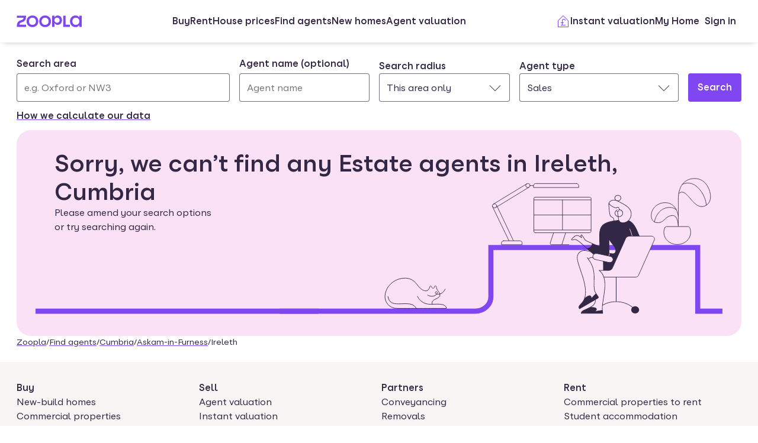

--- FILE ---
content_type: text/html; charset=utf-8
request_url: https://www.zoopla.co.uk/find-agents/estate-agents/ireleth/
body_size: 11660
content:
<!DOCTYPE html><html lang="en-GB" class="no-js"><head><meta charSet="utf-8" data-next-head=""/><meta name="viewport" content="width=device-width" data-next-head=""/><script id="script-cmp-wrapper" data-testid="script-cmp-wrapper" src="https://cdn.prod.zoopla.co.uk/scripts/zoopla-consent-management-platform-3.5.8.min.js" async=""></script><title data-next-head="">Find Estate Agents in Ireleth, Cumbria | Zoopla</title><meta name="description" content="Find and compare estate agents in Ireleth, Cumbria. Contact the best agents for you and get a free valuation of your property with Zoopla." data-next-head=""/><link rel="canonical" href="https://www.zoopla.co.uk/find-agents/estate-agents/ireleth/" data-next-head=""/><link rel="apple-touch-icon" sizes="180x180" href="/apple-touch-icon.png" data-next-head=""/><link rel="icon" type="image/png" href="/favicon-32x32.png" sizes="32x32" data-next-head=""/><link rel="icon" type="image/png" href="/favicon-16x16.png" sizes="16x16" data-next-head=""/><link rel="shortcut icon" href="/favicon.ico" data-next-head=""/><link rel="mask-icon" href="/safari-pinned-tab.svg" color="#8046f1" data-next-head=""/><meta name="msapplication-TileColor" content="#8046f1" data-next-head=""/><meta name="theme-color" content="#ffffff" data-next-head=""/><meta name="robots" content="noindex, follow" data-next-head=""/><link href="https://web.cmp.usercentrics.eu" rel="preconnect"/><link rel="preload" as="font" href="https://www.zoopla.co.uk/fonts/ZooplaSans-Regular.woff2" type="font/woff2" crossorigin="anonymous"/><link rel="preload" as="font" href="https://www.zoopla.co.uk/fonts/ZooplaSans-SemiBold.woff2" type="font/woff2" crossorigin="anonymous"/><link href="https://r.zoocdn.com" rel="preconnect"/><link href="https://cdn.prod.zoopla.co.uk" rel="preconnect"/><link href="https://lid.zoocdn.com" rel="preconnect"/><link href="https://www.googletagmanager.com" rel="preconnect"/><meta name="google" content="nositelinkssearchbox"/><link rel="preload" href="https://cdn.prod.zoopla.co.uk/_next/static/css/50c0b2b4fb32e4f7.css" as="style"/><link rel="preload" href="https://cdn.prod.zoopla.co.uk/_next/static/css/36b4a39db0c35438.css" as="style"/><link rel="preload" href="https://cdn.prod.zoopla.co.uk/_next/static/css/b8e2308497944284.css" as="style"/><link rel="preload" href="https://cdn.prod.zoopla.co.uk/_next/static/css/424a9c05cc1f8c3e.css" as="style"/><link rel="preload" href="https://cdn.prod.zoopla.co.uk/_next/static/css/59f90d542ac174fd.css" as="style"/><script id="polyfills" type="text/javascript">!function(){function e(e){var n=document.createElement("script");n.setAttribute("type","text/javascript"),n.setAttribute("src","/polyfills/"+e),document.head.appendChild(n)}"undefined"!=typeof window&&("randomUUID"in crypto==!1&&e("cryptoRandomUUIDPolyfill.min.js"),"IntersectionObserver"in window==!1&&e("intersectionObserver.min.js"),"ResizeObserver"in window==!1&&e("resizeObserver.min.js"),"AbortController"in window==!1&&e("abortController.min.js"))}();</script><script id="script-initial-logged-in-css-hint" data-testid="script-initial-logged-in-css-hint" type="text/javascript">(function(){try { if(document.cookie.indexOf('active_session=') !== -1 && document.cookie.indexOf('active_session=anon') === -1) document.getElementsByTagName('html')[0].classList.add('logged-in') } catch {} })()</script><script id="script-tcf-stub" data-testid="script-tcf-stub" type="text/javascript">function _typeof(e){return _typeof="function"==typeof Symbol&&"symbol"==typeof Symbol.iterator?function(e){return typeof e}:function(e){return e&&"function"==typeof Symbol&&e.constructor===Symbol&&e!==Symbol.prototype?"symbol":typeof e},_typeof(e)}!function(){var e=function(){var e,t,o="__tcfapiLocator",n=[],r=window,a=r;for(;a;){try{if(a.frames[o]){e=a;break}}catch(e){}if(a===r.top)break;a=a.parent}e||(!function e(){var t=r.document,n=!!r.frames[o];if(!n)if(t.body){var a=t.createElement("iframe");a.style.cssText="display:none",a.name=o,t.body.appendChild(a)}else setTimeout(e,5);return!n}(),r.__tcfapi=function(){for(var e=arguments.length,o=new Array(e),r=0;r<e;r++)o[r]=arguments[r];if(!o.length)return n;"setGdprApplies"===o[0]?o.length>3&&2===parseInt(o[1],10)&&"boolean"==typeof o[3]&&(t=o[3],"function"==typeof o[2]&&o[2]("set",!0)):"ping"===o[0]?"function"==typeof o[2]&&o[2]({gdprApplies:t,cmpLoaded:!1,cmpStatus:"stub"}):n.push(o)},r.addEventListener("message",(function(e){var t="string"==typeof e.data,o={};if(t)try{o=JSON.parse(e.data)}catch(e){}else o=e.data;var n="object"===_typeof(o)&&null!==o?o.__tcfapiCall:null;n&&window.__tcfapi(n.command,n.version,(function(o,r){var a={__tcfapiReturn:{returnValue:o,success:r,callId:n.callId}};e&&e.source&&e.source.postMessage&&e.source.postMessage(t?JSON.stringify(a):a,"*")}),n.parameter)}),!1))};"undefined"!=typeof module?module.exports=e:e()}();</script><script id="script-cookie-consent-state-global" data-testid="script-cookie-consent-state-global" type="text/javascript">function consentCookieState(){var n,e,t,o;function c(n){return n.consentGiven}function s(n){return"boolean"==typeof n&&!0===n}try{return t="cookie_consents",n=(o=document.cookie.match("(^|[^;]+)\\s*"+t+"\\s*=\\s*([^;]+)"))?o.pop():"",(e=JSON.parse(n||"{}")).content.consents.length>=1&&!!e.content.consents[0].categories.map(c).every(s)}catch(n){return false}}</script><script id="script-data-layer-init" data-testid="script-data-layer-init" type="text/javascript">window.dataLayer = window.dataLayer || [];</script><script id="script-segment-init" data-testid="script-segment-init" type="text/javascript">function _createForOfIteratorHelper(e,t){var n="undefined"!=typeof Symbol&&e[Symbol.iterator]||e["@@iterator"];if(!n){if(Array.isArray(e)||(n=_unsupportedIterableToArray(e))||t&&e&&"number"==typeof e.length){n&&(e=n);var r=0,o=function(){};return{s:o,n:function(){return r>=e.length?{done:!0}:{done:!1,value:e[r++]}},e:function(e){throw e},f:o}}throw new TypeError("Invalid attempt to iterate non-iterable instance.\nIn order to be iterable, non-array objects must have a [Symbol.iterator]() method.")}var a,i=!0,d=!1;return{s:function(){n=n.call(e)},n:function(){var e=n.next();return i=e.done,e},e:function(e){d=!0,a=e},f:function(){try{i||null==n.return||n.return()}finally{if(d)throw a}}}}function _unsupportedIterableToArray(e,t){if(e){if("string"==typeof e)return _arrayLikeToArray(e,t);var n={}.toString.call(e).slice(8,-1);return"Object"===n&&e.constructor&&(n=e.constructor.name),"Map"===n||"Set"===n?Array.from(e):"Arguments"===n||/^(?:Ui|I)nt(?:8|16|32)(?:Clamped)?Array$/.test(n)?_arrayLikeToArray(e,t):void 0}}function _arrayLikeToArray(e,t){(null==t||t>e.length)&&(t=e.length);for(var n=0,r=Array(t);n<t;n++)r[n]=e[n];return r}!function(){function e(e){var t=document.cookie.match("(^|;) ?"+e+"=([^;]*)(;|$)");return t?t[2]:null}var t=String("production"),n=e("ajs_anonymous_id"),r=e("internalZooplaUser"),o=localStorage.getItem("rs_batch_override"),a="www.zoopla.co.uk"===window.location.hostname;function i(){"use strict";window.RudderSnippetVersion="3.0.10";var e="rudderanalytics";window[e]||(window[e]=[]);var i=window[e];if(Array.isArray(i))if(!0===i.snippetExecuted&&window.console&&console.error)console.error("RudderStack JavaScript SDK snippet included more than once.");else{i.snippetExecuted=!0,window.rudderAnalyticsBuildType="legacy";for(var d=["setDefaultInstanceKey","load","ready","page","track","identify","alias","group","reset","setAnonymousId","startSession","endSession","consent"],c=0;c<d.length;c++){var l=d[c];i[l]=function(t){return function(){var n;Array.isArray(window[e])?i.push([t].concat(Array.prototype.slice.call(arguments))):null===(n=window[e][t])||void 0===n||n.apply(window[e],arguments)}}(l)}try{new Function('return import("")'),window.rudderAnalyticsBuildType="modern"}catch(e){}var u=document.head||document.getElementsByTagName("head")[0],s=document.body||document.getElementsByTagName("body")[0];window.rudderAnalyticsAddScript=function(e,t,n){var r=document.createElement("script");r.src=e,r.setAttribute("data-loader","RS_JS_SDK"),t&&n&&r.setAttribute(t,n),r.async=!0,u?u.insertBefore(r,u.firstChild):s.insertBefore(r,s.firstChild)},window.rudderAnalyticsMount=function(){"undefined"==typeof globalThis&&(Object.defineProperty(Object.prototype,"__globalThis_magic__",{get:function(){return this},configurable:!0}),__globalThis_magic__.globalThis=__globalThis_magic__,delete Object.prototype.__globalThis_magic__),window.rudderAnalyticsAddScript("".concat("https://cdn.rudderlabs.com/v3","/").concat(window.rudderAnalyticsBuildType,"/").concat("rsa.min.js"),"data-rsa-write-key","2YnphdwwyKJYZQQtgYCbX6X2WMQ")},"undefined"==typeof Promise||"undefined"==typeof globalThis?window.rudderAnalyticsAddScript("https://polyfill-fastly.io/v3/polyfill.min.js?version=3.111.0&features=Symbol%2CPromise&callback=rudderAnalyticsMount"):window.rudderAnalyticsMount(),window.rudderanalytics.load("2YnphdwwyKJYZQQtgYCbX6X2WMQ","https://zooplageochfen.dataplane.rudderstack.com",{useBeacon:o||a&&!r,beaconQueueOptions:{maxItems:10,flushQueueInterval:6e5}}),window.rudderanalytics.setAnonymousId(n)}window.rudderanalytics.ready((function(){!function(e,n,r,o,a){e[o]=e[o]||[],e[o].push({"gtm.start":(new Date).getTime(),event:"gtm.js"});var i=n.getElementsByTagName(r)[0],d=n.createElement(r);d.async=!0;var c="https://www.googletagmanager.com/gtm.js?id=GTM-WNFR4ZC"+("production"!==t?"&gtm_auth=-TzeqloxGzmLcNu8WP6-uQ&gtm_preview=env-2&gtm_cookies_win=x":"");d.src=c,i.parentNode&&i.parentNode.insertBefore(d,i)}(window,document,"script","dataLayer")}))}!function(){var e=document.cookie.split(";").map((function(e){return e.trim()})).filter((function(e){return e.startsWith("".concat("cookie_consents","="))}));if(0!==e.length){var t,n=null,r=null,o=_createForOfIteratorHelper(e);try{for(o.s();!(t=o.n()).done;){var a=t.value,i=decodeURIComponent(a.split("=")[1]||"");try{var d,c,l=JSON.parse(i),u=null==l||null===(d=l.content)||void 0===d||null===(d=d.consents)||void 0===d?void 0:d[0],s=null!=u&&u.date?new Date(u.date):null;if(s&&(!r||s>r))r=s,n=null===(c=l.content)||void 0===c?void 0:c.consentSelected}catch(e){continue}}}catch(e){o.e(e)}finally{o.f()}return n}}()?window.addEventListener("ConsentSelected",(function(){i()})):i()}();</script><link rel="stylesheet" href="https://cdn.prod.zoopla.co.uk/_next/static/css/50c0b2b4fb32e4f7.css" data-n-g=""/><link rel="stylesheet" href="https://cdn.prod.zoopla.co.uk/_next/static/css/36b4a39db0c35438.css" data-n-p=""/><link rel="stylesheet" href="https://cdn.prod.zoopla.co.uk/_next/static/css/b8e2308497944284.css" data-n-p=""/><link rel="stylesheet" href="https://cdn.prod.zoopla.co.uk/_next/static/css/424a9c05cc1f8c3e.css" data-n-p=""/><link rel="stylesheet" href="https://cdn.prod.zoopla.co.uk/_next/static/css/59f90d542ac174fd.css" data-n-p=""/><noscript data-n-css=""></noscript><script defer="" noModule="" src="https://cdn.prod.zoopla.co.uk/_next/static/chunks/polyfills-42372ed130431b0a.js"></script><script src="https://cdn.prod.zoopla.co.uk/_next/static/chunks/webpack-292c7a87962113d7.js" defer=""></script><script src="https://cdn.prod.zoopla.co.uk/_next/static/chunks/framework-0c7b2a780a258e4c.js" defer=""></script><script src="https://cdn.prod.zoopla.co.uk/_next/static/chunks/main-f05a6afb65068b82.js" defer=""></script><script src="https://cdn.prod.zoopla.co.uk/_next/static/chunks/pages/_app-bbe1209d5ef08323.js" defer=""></script><script src="https://cdn.prod.zoopla.co.uk/_next/static/chunks/59926-2209f2d011a00e8d.js" defer=""></script><script src="https://cdn.prod.zoopla.co.uk/_next/static/chunks/22053-7b3ebb0c81a020d0.js" defer=""></script><script src="https://cdn.prod.zoopla.co.uk/_next/static/chunks/13690-534ac784d95f8c7b.js" defer=""></script><script src="https://cdn.prod.zoopla.co.uk/_next/static/chunks/37340-1f768f1a988438bb.js" defer=""></script><script src="https://cdn.prod.zoopla.co.uk/_next/static/chunks/15747-b219833f2d720f41.js" defer=""></script><script src="https://cdn.prod.zoopla.co.uk/_next/static/chunks/10609-f545c64926dffc4c.js" defer=""></script><script src="https://cdn.prod.zoopla.co.uk/_next/static/chunks/67305-c201e860667f1c9d.js" defer=""></script><script src="https://cdn.prod.zoopla.co.uk/_next/static/chunks/13629-e464f113910a035d.js" defer=""></script><script src="https://cdn.prod.zoopla.co.uk/_next/static/chunks/59624-be15cad9bbaee7f6.js" defer=""></script><script src="https://cdn.prod.zoopla.co.uk/_next/static/chunks/79019-4fecb6e419761078.js" defer=""></script><script src="https://cdn.prod.zoopla.co.uk/_next/static/chunks/pages/find-agents/%5B...search-path%5D-86089c4ae855b0a7.js" defer=""></script><script src="https://cdn.prod.zoopla.co.uk/_next/static/OA5LDYYfr11KlbbbLDOw5/_buildManifest.js" defer=""></script><script src="https://cdn.prod.zoopla.co.uk/_next/static/OA5LDYYfr11KlbbbLDOw5/_ssgManifest.js" defer=""></script></head><body><div id="svg-sprite" style="display:none"></div><link rel="preload" as="image" href="https://cdn.prod.zoopla.co.uk/_next/static/images/error-no-results-48a8917f408ea36902248bf0eb605d4a.svg"/><div id="__next"><!--$--><!--/$--><div style="display:none" id="svg-critical-sprite"><svg><symbol id="chevron-down-medium"><path d="m2.65 7.85.7-.7L12 15.79l8.65-8.64.7.7L12 17.21z" /></symbol><symbol id="chevron-right-small"><path d="m4.85.65-.7.7L10.79 8l-6.64 6.65.7.7L12.21 8z" /></symbol><symbol id="home-medium"><path d="M10.94 2.85a1.5 1.5 0 0 1 2.12 0l7.5 7.5q.43.45.44 1.06V22h-6v-7.5a.5.5 0 0 0-.5-.5h-5a.5.5 0 0 0-.5.5V22H3V11.41c0-.4.16-.78.44-1.06zm1.41.71a.5.5 0 0 0-.7 0l-7.5 7.5a.5.5 0 0 0-.15.35V21h4v-6.5c0-.83.67-1.5 1.5-1.5h5c.83 0 1.5.67 1.5 1.5V21h4v-9.59a.5.5 0 0 0-.15-.35z" /></symbol><symbol id="menu-medium"><path d="M22 5H2V4h20zm0 7.5H2v-1h20zm0 7.5H2v-1h20z" /></symbol><symbol id="save-medium"><path d="m4.24 12.78.33.33.42.41.36.35L12 20.54l6.86-6.86.16-.16.41-.4.34-.33a5 5 0 0 0-7.08-7.07v.01l-1.86 1.65-.66-.74 1.09-.97a5 5 0 0 0-7.02 7.12M12 5a6 6 0 0 0-8.46 8.5l.75.74L12 21.94l7.72-7.72.75-.72A6 6 0 0 0 12 4.98" /></symbol><symbol id="user-medium"><path d="M14 10V9a2 2 0 1 0-4 0v1a2 2 0 1 0 4 0m-2-4a3 3 0 0 0-3 3v1a3 3 0 1 0 6 0V9a3 3 0 0 0-3-3" /><path d="M12 3a9 9 0 0 0-6 15.7v-.2a4.5 4.5 0 0 1 4.5-4.5h3a4.5 4.5 0 0 1 4.5 4.5v.2A9 9 0 0 0 12 3m5 16.48v-.98a3.5 3.5 0 0 0-3.5-3.5h-3A3.5 3.5 0 0 0 7 18.5v.98a9 9 0 0 0 10 0M2 12a10 10 0 1 1 20 0 10 10 0 0 1-20 0" /></symbol></svg></div><div class="rifex50"><header class="rifex51"><div class="ikxlt8w ikxlt810"><div data-testid="header"><div class="Header_container__1VW2d"><div class="Header_skipToContent___u5WF"><a aria-live="polite" class="_1co9d006 _1co9d008 _1co9d00e _1co9d00m _1co9d000 _1co9d001 fjlmpi8 fjlmpid" href="#main-content"><div class="_1co9d00q _1co9d00s"><div>Skip to main content</div></div></a></div><nav class="Header_nav__gXm3M" aria-label="main"><div class="Header_logoContainer__wseij"><div class="Header_logoBox__5wLF9"><a href="/" aria-label="Zoopla&#x27;s Homepage" data-testid="zoopla-logo"><svg width="110" height="20" viewBox="0 0 110 20" fill="none" xmlns="http://www.w3.org/2000/svg" aria-hidden="true" role="presentation"><g xmlns="http://www.w3.org/2000/svg"><path class="ZooplaLogo_logoFill___eGsW" d="M100.02 16.06c-3.27 0-5.82-2.28-5.82-6.06 0-3.68 2.41-6.09 5.82-6.09 3.6 0 5.98 2.63 5.98 6.12a5.76 5.76 0 0 1-5.98 6.03ZM78.7 19.44h11.29v-3.57h-7.3V.56h-4v18.88ZM68.29 12.5a4.18 4.18 0 0 1-4.35-4.37 4.22 4.22 0 0 1 4.35-4.37c2.55 0 4.42 1.72 4.42 4.37 0 2.66-1.87 4.37-4.42 4.37Zm-8.34 6.95h4v-6.76a5.94 5.94 0 0 0 5.5 3.36c3.93 0 7.23-3.25 7.23-7.92S73.38.18 69.44.18c-2.41 0-4.4 1.2-5.5 3.36v-3h-4v18.9Zm-11.78-3.32c-3.33 0-5.93-2.4-5.93-6.07 0-3.7 2.6-6.2 5.93-6.2 3.33 0 5.87 2.5 5.87 6.2 0 3.68-2.54 6.07-5.87 6.07Zm.03 3.7c5.71 0 9.87-3.97 9.87-9.77 0-5.79-4.16-9.87-9.87-9.87-5.72 0-9.96 4.08-9.96 9.87 0 5.8 4.24 9.77 9.96 9.77Zm-21.44-3.7c-3.32 0-5.9-2.4-5.9-6.07 0-3.7 2.58-6.2 5.9-6.2 3.33 0 5.9 2.5 5.9 6.2 0 3.68-2.57 6.07-5.9 6.07Zm.03 3.7c5.71 0 9.87-3.97 9.87-9.77 0-5.79-4.16-9.87-9.87-9.87-5.71 0-9.95 4.08-9.95 9.87 0 5.8 4.24 9.77 9.95 9.77ZM.48 19.44h15.5v-3.57H4.77c.1-2.81 2.12-3.56 4.4-4.34 3.13-1.07 6.76-2.44 6.76-9.55V.56H.53V4.1h11.16c-.1 2.65-2.07 3.35-4.3 4.1C4.24 9.28.49 10.64.49 18v1.44Zm98.82.38a7.53 7.53 0 0 0 6.7-3.65v3.27h4V.56h-4V3.8A7.51 7.51 0 0 0 99.3.18c-5 0-9.12 4.1-9.12 9.82 0 5.72 4.13 9.82 9.12 9.82Z"></path></g></svg></a></div></div><div class="Header_menuContainer__4dDmL"><div class="Header_menuWrapper__4wxhD"><div><button class="Header_navButton__8_AB9" aria-label="Open Menu" data-testid="header-mobile-hamburger" data-state="closed"><svg class="gc3eg50 gc3eg52 gc3eg55"><use href="#menu-medium"></use></svg><span class="fjlmpic">Menu</span></button><dialog class="nr9shlc nr9shlj nr9shlr nr9shlt" aria-labelledby="hidden-dialog-title-_R_9j2n8m_"></dialog></div></div><div class="Header_linksContainer__DlP1g"><ul class="Header_linkList__ElR1d fjlmpi8"><li data-testid="header-menu0"><span><a href="/for-sale/" class="_14z2bvi0 _14z2bvi3 _14z2bvi5 _14z2bvi7 _14z2bvi9">Buy</a></span></li><li data-testid="header-menu1"><span><a href="/to-rent/" class="_14z2bvi0 _14z2bvi3 _14z2bvi5 _14z2bvi7 _14z2bvi9">Rent</a></span></li><li data-testid="header-menu2"><span><a href="/house-prices/" class="_14z2bvi0 _14z2bvi3 _14z2bvi5 _14z2bvi7 _14z2bvi9">House prices</a></span></li><li data-testid="header-menu3"><span><a href="/find-agents/" class="_14z2bvi0 _14z2bvi3 _14z2bvi5 _14z2bvi7 _14z2bvi9">Find agents</a></span></li><li data-testid="header-menu4"><span><a href="/new-homes/" class="_14z2bvi0 _14z2bvi3 _14z2bvi5 _14z2bvi7 _14z2bvi9">New homes</a></span></li><li data-testid="header-menu5"><span><a href="/valuation/" class="_14z2bvi0 _14z2bvi3 _14z2bvi5 _14z2bvi7 _14z2bvi9">Agent valuation</a></span></li></ul></div></div><div class="" style="grid-area:headerright"><div class="ikxlt81a ikxlt81l ikxlt886"><ul class="Header_actionList__mRXFh fjlmpic"><li><a href="/home-values/" class="_14z2bvi0 _14z2bvi3 _14z2bvi4 _14z2bvi5 _14z2bvi7 _14z2bvi9 _14z2bvia _14z2bvid"><span aria-hidden="true" class="_14z2bvie"><svg aria-hidden="true" role="presentation" style="fill:var(--colors-brandPrimary)" class="gc3eg50 gc3eg52"><use href="#property-management-medium"></use></svg></span>Valuation</a></li><li class="Header_actionListItem__KBmQZ"><a href="/my-home/" class="_14z2bvi0 _14z2bvi3 _14z2bvi4 _14z2bvi5 _14z2bvi7 _14z2bvi9 _14z2bvia _14z2bvid"><span aria-hidden="true" class="_14z2bvie"><svg aria-hidden="true" role="presentation" class="gc3eg50 gc3eg52 gc3eg56"><use href="#home-medium"></use></svg></span>My Home</a></li><li class="Header_actionListItem__KBmQZ"><span><!--$--><div class="ikxlt82 ikxlt81a ikxlt882"><svg xmlns="http://www.w3.org/2000/svg" width="24" height="24" viewBox="0 0 100 100" aria-label="Loading account state"><circle cx="50" cy="50" r="30" stroke-width="8" fill="none" class="_1306vop1"></circle><circle cx="50" cy="50" r="30" stroke-linecap="round" stroke-width="8" fill="none" class="_1306vop2"></circle></svg></div><!--/$--></span></li></ul></div><div class="ikxlt81i ikxlt81d ikxlt886"><ul class="Header_linkList__ElR1d fjlmpi8"><li class="Header_menuItem__JfKY8"><a class="_14z2bvi0 _14z2bvi3 _14z2bvi4 _14z2bvi5 _14z2bvi7 _14z2bvi9" href="/home-values/"><span aria-hidden="true" class="_14z2bvie"><svg aria-hidden="true" role="presentation" style="fill:var(--colors-brandPrimary)" class="gc3eg50 gc3eg52"><use href="#property-management-medium"></use></svg></span>Instant valuation</a></li><li class="Header_menuItem__JfKY8"><a href="/my-home/" class="_14z2bvi0 _14z2bvi3 _14z2bvi5 _14z2bvi7 _14z2bvi9">My Home</a></li><li class="Header_menuItem__JfKY8"><span><!--$--><a href="/signin/?return_url=%2Ffind-agents%2Festate-agents%2Fireleth%2F" class="_14z2bvi0 _14z2bvi3 _14z2bvi5 _14z2bvi7 _14z2bvi9"><span class="Header_dynamicLabel__2nja_ Header_mountedLoggedOut__bPlol"><span class="Header_dynamicLabelText__P_c_4 Header_account__6UCaw" aria-hidden="true">Account</span><span class="Header_dynamicLabelText__P_c_4 Header_signIn__RCmtI">Sign in</span></span></a><!--/$--></span></li></ul></div></div></nav></div></div></div></header><div id="main-content" class="rifex52"><div></div></div><main class="rifex53"><div class="_109sxd90"><div><form action="/" method="get"><div class="x71jyjb"><div class="" style="grid-area:location"><div class="x71jyj4"><div class="komnn10"><div class="komnn10" role="combobox" aria-controls="input-location-options" aria-haspopup="listbox" aria-owns="input-location-options" aria-expanded="false"><div class="azdbss7"><div class="ikxlt83a"><label class="azdbss0 fjlmpi8 fjlmpid" for="q">Search area</label></div><div class="azdbss9"><div class="ikxlt8ai ikxlt81a ikxlt8c6"><div class="azdbss6 fjlmpi8"><input class="_1xvvvlo0 fjlmpi8" aria-label="Search area" placeholder="e.g. Oxford or NW3" aria-autocomplete="list" spellCheck="false" autoComplete="off" type="text" id="q" aria-invalid="false" name="q" value=""/></div></div></div></div></div><div id="instructions" class="komnn13">Use up and down arrow keys to navigate. Press Enter key to select.</div><div id="results-count" role="status" aria-atomic="true" class="komnn13">0 results found </div><div id="selected-item" role="status" aria-atomic="true" class="komnn13"></div><div><ul class="komnn14 komnn13" role="listbox" id="input-location-options" aria-describedby="instructions results-count selected-item"></ul></div></div></div></div><div class="" style="grid-area:companyName"><div class="x71jyj5 x71jyj7"><div class="azdbss7"><div class="ikxlt83a"><label class="azdbss0 fjlmpi8 fjlmpid" for="company_name">Agent name (optional)</label></div><div class="azdbss9"><div class="ikxlt8ai ikxlt81a ikxlt8c6"><div class="azdbss6 fjlmpi8"><input placeholder="Agent name" class="_1xvvvlo0 fjlmpi8" type="text" id="company_name" name="company_name" value=""/></div></div></div></div></div></div><div class="" style="grid-area:radius"><div class="x71jyj8 x71jyja"><div class="ikxlt81a ikxlt87u ikxlt88m"><label class="_9w3ufm0 _9w3ufm2 fjlmpi8 fjlmpid" id="downshift-_R_qmn8m_-label" for="downshift-_R_qmn8m_-toggle-button">Search radius</label><div class="ikxlt81a ikxlt8w ikxlt87u ikxlt88m ikxlt815"><button type="button" role="combobox" aria-activedescendant="" aria-controls="downshift-_R_qmn8m_-menu" aria-expanded="false" aria-haspopup="listbox" aria-labelledby="downshift-_R_qmn8m_-label" id="downshift-_R_qmn8m_-toggle-button" tabindex="0" class="_9w3ufm4 fjlmpi8" aria-describedby="" aria-invalid="false"><div class="_9w3ufm7">This area only</div><div class="_9w3ufm6" aria-hidden="true"><svg class="gc3eg50 gc3eg52 gc3eg55"><use href="#chevron-down-medium"></use></svg></div></button><ul id="downshift-_R_qmn8m_-menu" role="listbox" aria-labelledby="downshift-_R_qmn8m_-label" class="_9w3ufmb fjlmpi8" style="opacity:0;visibility:hidden;transition-property:visibility, opacity"><li class="_9w3ufmc" aria-disabled="false" aria-selected="true" id="downshift-_R_qmn8m_-item-0" role="option" data-value="0"><div class="_9w3ufme"><svg class="gc3eg50 gc3eg51 gc3eg55"><use href="#tick-small"></use></svg></div><div class="_9w3ufmd">This area only</div></li><li class="_9w3ufmc" aria-disabled="false" aria-selected="false" id="downshift-_R_qmn8m_-item-1" role="option" data-value="0.25"><div class="_9w3ufme"></div><div class="_9w3ufmd">Within ¼ miles</div></li><li class="_9w3ufmc" aria-disabled="false" aria-selected="false" id="downshift-_R_qmn8m_-item-2" role="option" data-value="0.5"><div class="_9w3ufme"></div><div class="_9w3ufmd">Within ½ miles</div></li><li class="_9w3ufmc" aria-disabled="false" aria-selected="false" id="downshift-_R_qmn8m_-item-3" role="option" data-value="1"><div class="_9w3ufme"></div><div class="_9w3ufmd">Within 1 miles</div></li><li class="_9w3ufmc" aria-disabled="false" aria-selected="false" id="downshift-_R_qmn8m_-item-4" role="option" data-value="3"><div class="_9w3ufme"></div><div class="_9w3ufmd">Within 3 miles</div></li><li class="_9w3ufmc" aria-disabled="false" aria-selected="false" id="downshift-_R_qmn8m_-item-5" role="option" data-value="5"><div class="_9w3ufme"></div><div class="_9w3ufmd">Within 5 miles</div></li><li class="_9w3ufmc" aria-disabled="false" aria-selected="false" id="downshift-_R_qmn8m_-item-6" role="option" data-value="10"><div class="_9w3ufme"></div><div class="_9w3ufmd">Within 10 miles</div></li><li class="_9w3ufmc" aria-disabled="false" aria-selected="false" id="downshift-_R_qmn8m_-item-7" role="option" data-value="15"><div class="_9w3ufme"></div><div class="_9w3ufmd">Within 15 miles</div></li><li class="_9w3ufmc" aria-disabled="false" aria-selected="false" id="downshift-_R_qmn8m_-item-8" role="option" data-value="20"><div class="_9w3ufme"></div><div class="_9w3ufmd">Within 20 miles</div></li><li class="_9w3ufmc" aria-disabled="false" aria-selected="false" id="downshift-_R_qmn8m_-item-9" role="option" data-value="30"><div class="_9w3ufme"></div><div class="_9w3ufmd">Within 30 miles</div></li><li class="_9w3ufmc" aria-disabled="false" aria-selected="false" id="downshift-_R_qmn8m_-item-10" role="option" data-value="40"><div class="_9w3ufme"></div><div class="_9w3ufmd">Within 40 miles</div></li></ul></div></div></div></div><div class="" style="grid-area:section"><div class="x71jyj8 x71jyja"><div class="ikxlt81a ikxlt87u ikxlt88m"><label class="_9w3ufm0 _9w3ufm2 fjlmpi8 fjlmpid" id="downshift-_R_12mn8m_-label" for="downshift-_R_12mn8m_-toggle-button">Agent type</label><div class="ikxlt81a ikxlt8w ikxlt87u ikxlt88m ikxlt815"><button type="button" role="combobox" aria-activedescendant="" aria-controls="downshift-_R_12mn8m_-menu" aria-expanded="false" aria-haspopup="listbox" aria-labelledby="downshift-_R_12mn8m_-label" id="downshift-_R_12mn8m_-toggle-button" tabindex="0" class="_9w3ufm4 fjlmpi8" aria-describedby="" aria-invalid="false"><div class="_9w3ufm7">Sales</div><div class="_9w3ufm6" aria-hidden="true"><svg class="gc3eg50 gc3eg52 gc3eg55"><use href="#chevron-down-medium"></use></svg></div></button><ul id="downshift-_R_12mn8m_-menu" role="listbox" aria-labelledby="downshift-_R_12mn8m_-label" class="_9w3ufmb fjlmpi8" style="opacity:0;visibility:hidden;transition-property:visibility, opacity"><li class="_9w3ufmc" aria-disabled="false" aria-selected="false" id="downshift-_R_12mn8m_-item-0" role="option" data-value="find-agents/residential-agents"><div class="_9w3ufme"></div><div class="_9w3ufmd">Sales and Lettings</div></li><li class="_9w3ufmc" aria-disabled="false" aria-selected="true" id="downshift-_R_12mn8m_-item-1" role="option" data-value="find-agents/estate-agents"><div class="_9w3ufme"><svg class="gc3eg50 gc3eg51 gc3eg55"><use href="#tick-small"></use></svg></div><div class="_9w3ufmd">Sales</div></li><li class="_9w3ufmc" aria-disabled="false" aria-selected="false" id="downshift-_R_12mn8m_-item-2" role="option" data-value="find-agents/letting-agents"><div class="_9w3ufme"></div><div class="_9w3ufmd">Lettings</div></li><li class="_9w3ufmc" aria-disabled="false" aria-selected="false" id="downshift-_R_12mn8m_-item-3" role="option" data-value="find-agents/commercial-agents"><div class="_9w3ufme"></div><div class="_9w3ufmd">Commercial</div></li></ul></div></div></div></div><div class="" style="grid-area:submitButton"><div class="x71jyj4"><button aria-live="polite" class="_1co9d006 _1co9d008 _1co9d00e _1co9d00m _1co9d000 _1co9d001 fjlmpi8 fjlmpid" data-loading="false" type="submit" value="search"><div class="_1co9d00q _1co9d00s"><div>Search</div></div></button></div></div><div class="x71jyj1 x71jyj3"><button aria-live="polite" class="_1co9d006 _1co9d00a _1co9d00e _1co9d00m _1co9d000 _1co9d003 fjlmpi8 fjlmpid" data-loading="false" type="button"><div class="_1co9d00q _1co9d00s"><div aria-hidden="true" class="_1co9d00t"><svg class="gc3eg50 gc3eg52 gc3eg56"><use href="#chevron-right-medium"></use></svg></div><div>Filters</div></div></button></div><input type="hidden" id="radius" name="radius" value="0"/><input type="hidden" id="section" name="section" value="find-agents/estate-agents"/><input type="hidden" id="search_source" name="search_source" value="find-agents"/><input type="hidden" id="geo_autocomplete_identifier" name="geo_autocomplete_identifier" value=""/><input type="hidden" id="view_type" name="view_type" value="list"/></div></form><button aria-live="polite" class="_1co9d006 _1co9d00a _1co9d00e _1co9d00m _1co9d000 _1co9d003 fjlmpi8 fjlmpid" data-loading="false"><div class="_1co9d00q _1co9d00s"><div>How we calculate our data</div></div></button><dialog class="nr9shlc nr9shle nr9shln nr9shlt" aria-labelledby="dialog-title-_R_6mn8m_"></dialog></div><div class="_59cl3s0 ikxlt81a ikxlt87u ikxlt83u ikxlt83x ikxlt856 ikxlt85h ikxlt86q ikxlt871 ikxlt82a ikxlt82d" style="background-color:var(--colors-graphicErrorPageDay)"><div class="w6i6klg w6i6klr w6i6kl8 w6i6kll w6i6kl6 w6i6klv"><h1 class="_1xxy0r00 fjlmpi3">Sorry, we can’t find any Estate agents in Ireleth, Cumbria</h1><div class="_1xxy0r01 fjlmpi8">Please amend your search options or try searching again.</div><img class="_1xxy0r02" src="https://cdn.prod.zoopla.co.uk/_next/static/images/error-no-results-48a8917f408ea36902248bf0eb605d4a.svg" alt="Error"/></div></div><ol role="list" class="_1skq48x0 fjlmpia"><li class="_1skq48x1"><a href="/" aria-label="Zoopla" class="_14z2bvi0 _14z2bvi2 _14z2bvi7 _14z2bvi9">Zoopla</a><span aria-hidden="true">/</span></li><li class="_1skq48x1"><a href="/find-agents/" aria-label="Find agents" class="_14z2bvi0 _14z2bvi2 _14z2bvi7 _14z2bvi9">Find agents</a><span aria-hidden="true">/</span></li><li class="_1skq48x1"><a href="/find-agents/estate-agents/cumbria/" aria-label="Cumbria" class="_14z2bvi0 _14z2bvi2 _14z2bvi7 _14z2bvi9">Cumbria</a><span aria-hidden="true">/</span></li><li class="_1skq48x1"><a href="/find-agents/estate-agents/askam-in-furness/" aria-label="Askam-in-Furness" class="_14z2bvi0 _14z2bvi2 _14z2bvi7 _14z2bvi9">Askam-in-Furness</a><span aria-hidden="true">/</span></li><li class="_1skq48x1"><a href="#" aria-current="page" aria-label="Ireleth" class="_14z2bvi0 _14z2bvi2 _14z2bvi3 _14z2bvi7 _14z2bvi9">Ireleth</a></li></ol></div></main><aside class="rifex54"><div></div></aside><footer class="rifex55"><div class="Footer_containerStyle__mDC2b"><div class="Footer_wrapperStyle__imlBO"><div class="Footer_quickLinksContainerStyle__5G39H"><ul class="Footer_listStyle__twZy4 Footer_listStyle--hasMobileDivider__m5WOl" style="grid-row:1 / 3"><li><span><a href="/for-sale/" class="_14z2bvi0 _14z2bvi3 _14z2bvi5 _14z2bvi7 _14z2bvi9">Buy</a></span></li><li><span><a href="/new-homes/" class="_14z2bvi0 _14z2bvi2 _14z2bvi3 _14z2bvi5 _14z2bvi7 _14z2bvi9">New-build homes</a></span></li><li><span><a href="/for-sale/commercial/" class="_14z2bvi0 _14z2bvi2 _14z2bvi3 _14z2bvi5 _14z2bvi7 _14z2bvi9">Commercial properties</a></span></li><li><span><a href="/overseas/" class="_14z2bvi0 _14z2bvi2 _14z2bvi3 _14z2bvi5 _14z2bvi7 _14z2bvi9">Overseas property</a></span></li><li><span><a href="/travel-time/" class="_14z2bvi0 _14z2bvi2 _14z2bvi3 _14z2bvi5 _14z2bvi7 _14z2bvi9">Travel time search</a></span></li><li><span><a href="/affordability/" class="_14z2bvi0 _14z2bvi2 _14z2bvi3 _14z2bvi5 _14z2bvi7 _14z2bvi9">Affordability calculator</a></span></li><li><span><a href="/mortgages/" class="_14z2bvi0 _14z2bvi2 _14z2bvi3 _14z2bvi5 _14z2bvi7 _14z2bvi9">Mortgages</a></span></li><li><span><a href="/find-agents/" class="_14z2bvi0 _14z2bvi2 _14z2bvi3 _14z2bvi5 _14z2bvi7 _14z2bvi9">Find estate agents</a></span></li><li><span><a href="/schemes/shared-ownership/" class="_14z2bvi0 _14z2bvi2 _14z2bvi3 _14z2bvi5 _14z2bvi7 _14z2bvi9">Shared ownership</a></span></li><li><span><a href="/guides/buying-a-home/" class="_14z2bvi0 _14z2bvi2 _14z2bvi3 _14z2bvi5 _14z2bvi7 _14z2bvi9">Buying guide</a></span></li></ul><ul class="Footer_listStyle__twZy4 Footer_listStyle--hasMobileDivider__m5WOl"><li><span><a href="/sell/" class="_14z2bvi0 _14z2bvi3 _14z2bvi5 _14z2bvi7 _14z2bvi9">Sell</a></span></li><li><span><a href="/valuation/" class="_14z2bvi0 _14z2bvi2 _14z2bvi3 _14z2bvi5 _14z2bvi7 _14z2bvi9">Agent valuation</a></span></li><li><span><a href="/home-values/" class="_14z2bvi0 _14z2bvi2 _14z2bvi3 _14z2bvi5 _14z2bvi7 _14z2bvi9">Instant valuation</a></span></li><li><span><a href="/house-prices/" class="_14z2bvi0 _14z2bvi2 _14z2bvi3 _14z2bvi5 _14z2bvi7 _14z2bvi9">House prices</a></span></li><li><span><a href="/guides/selling-a-home/" class="_14z2bvi0 _14z2bvi2 _14z2bvi3 _14z2bvi5 _14z2bvi7 _14z2bvi9">Selling guide</a></span></li></ul><ul class="Footer_listStyle__twZy4 Footer_listStyle--hasMobileDivider__m5WOl"><li><span><a href="/partners/" class="_14z2bvi0 _14z2bvi3 _14z2bvi5 _14z2bvi7 _14z2bvi9">Partners</a></span></li><li><span><a href="/find-a-conveyancer/" class="_14z2bvi0 _14z2bvi2 _14z2bvi3 _14z2bvi5 _14z2bvi7 _14z2bvi9">Conveyancing</a></span></li><li><span><a href="/partners/anyvan/" class="_14z2bvi0 _14z2bvi2 _14z2bvi3 _14z2bvi5 _14z2bvi7 _14z2bvi9">Removals</a></span></li><li><span><a href="/homes-with-ev-charging/" class="_14z2bvi0 _14z2bvi2 _14z2bvi3 _14z2bvi5 _14z2bvi7 _14z2bvi9">Homes with EV charging</a></span></li><li><span><a href="/mortgage-calculator/" class="_14z2bvi0 _14z2bvi2 _14z2bvi3 _14z2bvi5 _14z2bvi7 _14z2bvi9">Mortgage calculator</a></span></li></ul><ul class="Footer_listStyle__twZy4 Footer_listStyle--hasMobileDivider__m5WOl"><li><span><a href="/to-rent/" class="_14z2bvi0 _14z2bvi3 _14z2bvi5 _14z2bvi7 _14z2bvi9">Rent</a></span></li><li><span><a href="/to-rent/commercial/" class="_14z2bvi0 _14z2bvi2 _14z2bvi3 _14z2bvi5 _14z2bvi7 _14z2bvi9">Commercial properties to rent</a></span></li><li><span><a href="/to-rent/student-accommodation/" class="_14z2bvi0 _14z2bvi2 _14z2bvi3 _14z2bvi5 _14z2bvi7 _14z2bvi9">Student accommodation</a></span></li><li><span><a href="/find-agents/" class="_14z2bvi0 _14z2bvi2 _14z2bvi3 _14z2bvi5 _14z2bvi7 _14z2bvi9">Find letting agents</a></span></li><li><span><a href="/guides/renting-a-home/" class="_14z2bvi0 _14z2bvi2 _14z2bvi3 _14z2bvi5 _14z2bvi7 _14z2bvi9">Renting guide</a></span></li></ul><ul class="Footer_listStyle__twZy4"><li><span><a href="https://business.zoopla.co.uk/" rel="nofollow" class="_14z2bvi0 _14z2bvi3 _14z2bvi5 _14z2bvi7 _14z2bvi9">Zoopla for Business</a></span></li><li><span><a href="https://business.zoopla.co.uk/estate-agents" rel="nofollow" class="_14z2bvi0 _14z2bvi2 _14z2bvi3 _14z2bvi5 _14z2bvi7 _14z2bvi9">Estate agents</a></span></li><li><span><a href="https://business.zoopla.co.uk/housebuilders" rel="nofollow" class="_14z2bvi0 _14z2bvi2 _14z2bvi3 _14z2bvi5 _14z2bvi7 _14z2bvi9">Housebuilders</a></span></li><li><span><a href="https://pro.zoopla.co.uk/" rel="nofollow" class="_14z2bvi0 _14z2bvi2 _14z2bvi3 _14z2bvi5 _14z2bvi7 _14z2bvi9">ZooplaPro</a></span></li></ul></div><div class="Footer_mainLinksContainerStyle__K_N4b"><ul class="Footer_listStyle__twZy4 Footer_listStyle--isCorporate__gdN3y Footer_listStyle--hasMobileDivider__m5WOl" style="grid-area:corporateLinks1"><li><span><a href="/about/" class="_14z2bvi0 _14z2bvi3 _14z2bvi5 _14z2bvi7 _14z2bvi9">About Zoopla</a></span></li><li><span><a href="https://apply.workable.com/zoopla/" class="_14z2bvi0 _14z2bvi3 _14z2bvi5 _14z2bvi7 _14z2bvi9">Careers</a></span></li><li><span><a href="https://help.zoopla.co.uk/hc/en-gb" class="_14z2bvi0 _14z2bvi3 _14z2bvi5 _14z2bvi7 _14z2bvi9">Contact us</a></span></li><li><span><a href="/privacy/cookie-policy/" class="_14z2bvi0 _14z2bvi3 _14z2bvi5 _14z2bvi7 _14z2bvi9">Cookies</a></span></li><li><span><a href="/terms/" class="_14z2bvi0 _14z2bvi3 _14z2bvi5 _14z2bvi7 _14z2bvi9">Terms</a></span></li><li><span><a href="/privacy/" class="_14z2bvi0 _14z2bvi3 _14z2bvi5 _14z2bvi7 _14z2bvi9">Privacy</a></span></li><li><span><a href="/slavery-statement/" class="_14z2bvi0 _14z2bvi3 _14z2bvi5 _14z2bvi7 _14z2bvi9">Slavery statement</a></span></li><li><span><a href="/tax-strategy/" class="_14z2bvi0 _14z2bvi3 _14z2bvi5 _14z2bvi7 _14z2bvi9">Tax strategy</a></span></li></ul><ul class="Footer_listStyle__twZy4 Footer_listStyle--isCorporate__gdN3y" style="grid-area:corporateLinks2"><li><span><a href="/sitemap/" class="_14z2bvi0 _14z2bvi3 _14z2bvi5 _14z2bvi7 _14z2bvi9">Sitemap</a></span></li><li><span><a href="/members/terms/" class="_14z2bvi0 _14z2bvi3 _14z2bvi5 _14z2bvi7 _14z2bvi9">Member terms</a></span></li><li><span><a href="/members-privacy/" class="_14z2bvi0 _14z2bvi3 _14z2bvi5 _14z2bvi7 _14z2bvi9">Member privacy</a></span></li><li><span><a href="https://advantage.zoopla.co.uk/advertise-on-zoopla/" class="_14z2bvi0 _14z2bvi3 _14z2bvi5 _14z2bvi7 _14z2bvi9">Display advertising</a></span></li><li><span><a href="/press/releases/" class="_14z2bvi0 _14z2bvi3 _14z2bvi5 _14z2bvi7 _14z2bvi9">Press</a></span></li><li><span><a href="/vulnerability-disclosure/" class="_14z2bvi0 _14z2bvi3 _14z2bvi5 _14z2bvi7 _14z2bvi9">Vulnerability disclosure</a></span></li></ul><div class="Footer_socialLinksStyle__JLRYQ"><a class="Footer_iconWrapperStyle__UB4Yk" target="_blank" rel="noreferrer" href="https://www.facebook.com/ZooplaUK" aria-label="Visit the Zoopla Facebook Page"><svg class="gc3eg50 gc3eg52 gc3eg55"><use href="#facebook-medium"></use></svg></a><a class="Footer_iconWrapperStyle__UB4Yk" target="_blank" rel="noreferrer" href="https://x.com/zoopla" aria-label="Visit the Zoopla Twitter Page"><svg class="gc3eg50 gc3eg52 gc3eg55"><use href="#twitter-medium"></use></svg></a><a class="Footer_iconWrapperStyle__UB4Yk" target="_blank" rel="noreferrer" href="https://www.linkedin.com/company/zoopla/about" aria-label="Visit the Zoopla LinkedIn Page"><svg class="gc3eg50 gc3eg52 gc3eg55"><use href="#linkedin-medium"></use></svg></a><a class="Footer_iconWrapperStyle__UB4Yk" target="_blank" rel="noreferrer" href="https://www.instagram.com/zoopla" aria-label="Visit the Zoopla Instagram Page"><svg class="gc3eg50 gc3eg52 gc3eg55"><use href="#instagram-medium"></use></svg></a><a class="Footer_iconWrapperStyle__UB4Yk" target="_blank" rel="noreferrer" href="https://www.youtube.com/user/ZooplaUK" aria-label="Visit the Zoopla Youtube Page"><svg class="gc3eg50 gc3eg52 gc3eg55"><use href="#youtube-medium"></use></svg></a><a class="Footer_iconWrapperStyle__UB4Yk" target="_blank" rel="noreferrer" href="https://uk.pinterest.com/zoopla" aria-label="Visit the Zoopla Pinterest Page"><svg class="gc3eg50 gc3eg52 gc3eg55"><use href="#pinterest-medium"></use></svg></a></div><p class="Footer_copyrightStyle__XxcRw fjlmpia">© <!-- -->2026<!-- --> Zoopla Limited. All rights reserved.</p></div><div class="Footer_legalContainerStyle__Pf9zr"><p class="fjlmpib">Sold house prices provided by Land Registry/Registers of Scotland. © Crown copyright <!-- -->2026<!-- -->. Our website is completely free for you to use but we may receive a commission from some of the companies we link to on the site.</p><p class="fjlmpib">Zoopla Limited (06074771) is an Appointed Representative of Uswitch Limited, which is authorised and regulated by the Financial Conduct Authority (FCA) under firm reference number 312850, to provide the mortgage calculator tool; and is an Appointed Representative of Life&#x27;s Great Limited, which is authorised and regulated by the FCA under firm reference number 478215, to make introductions to Mojo Mortgages and other mortgage firms. Life&#x27;s Great Limited and Uswitch Limited are registered at The Cooperage, 5 Copper Row, London, SE1 2LH.</p><p class="fjlmpib">Zoopla does not provide mortgage advice, but provides mortgage calculator tools and makes introductions to regulated firms for mortgage solutions.</p><p class="fjlmpib">Zoopla may receive a commission or fee from these firms upon the completion of a successful mortgage application.</p></div></div></div></footer></div><!--$--><!--/$--></div><script id="script-unsupported-browser" data-testid="script-unsupported-browser" type="text/javascript">"undefined"!=typeof ResizeObserver&&"undefined"!=typeof globalThis&&void 0!==Intl.Locale||(window.onload=function(){var e=document.createElement("a");e.style.cssText="color:#322744",e.href="https://help.zoopla.co.uk/hc/en-gb/articles/4412635888529-Unsupported-browser",void 0!==e.textContent?e.textContent="See supported internet browsers":e.innerText="See supported internet browsers";var t=document.createElement("div");t.id="browser-msg",t.style.cssText="position:fixed !important;position:absolute;width:100%;top:0;z-index:999;background:#fff0a0;padding:12px 16px;text-align:center;",void 0!==e.textContent?t.textContent="This website requires an up-to-date browser. ":t.innerText="This website requires an up-to-date browser. ",t.appendChild(e),document.body.appendChild(t);var n=document.getElementById("main-header");n&&setTimeout((function(){var e=t.offsetHeight;n&&(n.style.cssText="margin-top:"+e+"px;")}),100)});</script><script id="__NEXT_DATA__" type="application/json">{"props":{"pageProps":{"type":"success","data":{"agents":{"__typename":"AgentsSearchConnection","results":[],"pagination":{"pageNumber":1,"pageTotal":1},"locationDisplayName":"Ireleth, Cumbria","total":0},"breadcrumbs":[{"ariaLabel":"Zoopla","text":"Zoopla","href":"/","id":"home"},{"ariaLabel":"Find agents","text":"Find agents","href":"/find-agents/","id":"find agents"},{"ariaLabel":"Cumbria","text":"Cumbria","href":"/find-agents/estate-agents/cumbria/","id":"cumbria"},{"ariaLabel":"Askam-in-Furness","text":"Askam-in-Furness","href":"/find-agents/estate-agents/askam-in-furness/","id":"askam in furness"},{"ariaLabel":"Ireleth","text":"Ireleth","href":"#","id":"4"}],"isLoggedIn":false},"companyName":null,"searchType":"estate-agents","initialLocation":"/find-agents/estate-agents/ireleth/","taxonomy":{"page":"/find-agents/estate-agents/results/","section":"find-agents","brand":"zoopla","activity":"agent_developer_directory","search_term_agent":"","search_term_location":null,"search_result_count":0},"ecommerce":{"impressions":[]}},"__N_SSP":true},"page":"/find-agents/[...search-path]","query":{"search-path":["estate-agents","ireleth"]},"buildId":"OA5LDYYfr11KlbbbLDOw5","assetPrefix":"https://cdn.prod.zoopla.co.uk","isFallback":false,"isExperimentalCompile":false,"gssp":true,"scriptLoader":[]}</script><script type="module" id="script-ads-init" data-testid="script-init-ads">function _typeof(t){return _typeof="function"==typeof Symbol&&"symbol"==typeof Symbol.iterator?function(t){return typeof t}:function(t){return t&&"function"==typeof Symbol&&t.constructor===Symbol&&t!==Symbol.prototype?"symbol":typeof t},_typeof(t)}!function(){var t,e=window,n=document.querySelector("#__ZAD_TARGETING__");function o(t){var n,o,i,r=t&&t.dataset.adbridgpage,a=t&&t.dataset.adbridgchannel,c=t&&t.dataset.adbridgpagetype,d=!function(t){var e,n,o=3;try{var i=t.cookie.match("(^|[^;]+)\\s*cookie_consents\\s*=\\s*([^;]+)");e=i&&i.pop()||"",n=JSON.parse(e).content.consents[0].categories.find((function(t){return t.id===o})).consentGiven}catch(t){return!1}if(void 0===e||void 0===n||"boolean"!=typeof n)return!1;return n}(document),s=Object.assign({},function(t){if(!t)return{};try{return JSON.parse(t.innerHTML)}catch(t){return{}}}(t),(n=960,o=e.innerWidth<n,i=/active_session=(?!anon)/.test(document.cookie),{platform:o?"mobile":"desktop",device:o?"mobile":"desktop",os:"object"===_typeof(e)&&e&&e.navigator&&e.navigator.platform||"",signed_in_status:i?"signed in":"signed out"}));e.googletag=e.googletag||{cmd:[]},e.AdBridg=e.AdBridg||{cmd:[]},e.AdBridg.cmd.push({action:"spa_pv_initialize",config:{targeting:s,setGPTNPM:d,adUnitSection:r,channel:a,pageType:c}})}(!n||n&&"{}"!==n.innerText)&&(t=e.location.href,o(n)),e.addEventListener("adrefresh",(function(){o(document.querySelector("#__ZAD_TARGETING__"))})),e.addEventListener("adinit",(function(){t!==e.location.href&&o(document.querySelector("#__ZAD_TARGETING__"))}))}();</script><script type="module" id="script-svg-sprite" data-testid="script-svg-sprite" async="">{function digestMessage(message){return crypto.subtle.digest('SHA-256',new TextEncoder().encode(message)).then(function (hashBuffer) {return Array.from(new Uint8Array(hashBuffer)).map(function (b) {return b.toString(16).padStart(2, '0');}).join('');});}function fetchAndSet(){var t=new XMLHttpRequest;t.addEventListener("load",function(){if(200===this.status){try{localStorage.setItem(e,this.responseText)}catch(t){Object.keys(localStorage).forEach(e=>{e.startsWith("sprite")&&localStorage.removeItem(e)});try{localStorage.setItem(e,this.responseText)}catch{}}var n=document.getElementById("svg-sprite");n&&(n.innerHTML=this.responseText)}}),t.open("GET","https://cdn.prod.zoopla.co.uk/svgs/sprite-6caafffbc3ecf8c902150660197f3586a89b315d20ac52549de9c9c118426646.svg"),t.send()}if("crypto"in window){var e="sprite-6caafffbc3ecf8c902150660197f3586a89b315d20ac52549de9c9c118426646",t=localStorage.getItem(e),n=document.getElementById("svg-sprite");t?digestMessage(t).then(function(s){"sprite-"+s===e?n&&(n.innerHTML=t):fetchAndSet()}):fetchAndSet()}else fetchAndSet();}</script><iframe id="liveramp-placeholder" style="display:none"></iframe><script>(function(){function c(){var b=a.contentDocument||a.contentWindow.document;if(b){var d=b.createElement('script');d.innerHTML="window.__CF$cv$params={r:'9c31ba9618ff34fc',t:'MTc2OTI4MDc1Ni4wMDAwMDA='};var a=document.createElement('script');a.nonce='';a.src='/cdn-cgi/challenge-platform/scripts/jsd/main.js';document.getElementsByTagName('head')[0].appendChild(a);";b.getElementsByTagName('head')[0].appendChild(d)}}if(document.body){var a=document.createElement('iframe');a.height=1;a.width=1;a.style.position='absolute';a.style.top=0;a.style.left=0;a.style.border='none';a.style.visibility='hidden';document.body.appendChild(a);if('loading'!==document.readyState)c();else if(window.addEventListener)document.addEventListener('DOMContentLoaded',c);else{var e=document.onreadystatechange||function(){};document.onreadystatechange=function(b){e(b);'loading'!==document.readyState&&(document.onreadystatechange=e,c())}}}})();</script></body></html>

--- FILE ---
content_type: application/javascript
request_url: https://cdn.prod.zoopla.co.uk/_next/static/chunks/pages/find-agents/%5B...search-path%5D-86089c4ae855b0a7.js
body_size: 1757
content:
(self.webpackChunk_N_E=self.webpackChunk_N_E||[]).push([[29558,32989,45340,53348,71132,77840,89150],{84444:(t,e,n)=>{(window.__NEXT_P=window.__NEXT_P||[]).push(["/find-agents/[...search-path]",function(){return n(835874)}])},209733:(t,e,n)=>{"use strict";n.d(e,{$n:()=>a.$n});var a=n(446375)},250420:(t,e,n)=>{"use strict";n.d(e,{eGe:()=>a.eGe,f2w:()=>a.f2w});var a=n(480751)},327973:(t,e,n)=>{"use strict";n.d(e,{p3:()=>p});var a=n(406029),r=n(795669),o=n.n(r);let s="/favicon.ico",i="/favicon-16x16.png",c="/favicon-32x32.png",l="/apple-touch-icon.png",p=({pageTitle:t,pageDescription:e,index:n=()=>!0,follow:r=!0,schema:p,openGraphValues:m,children:u,extraMetaTags:d,...x})=>{var f,h,j;let g,v,w;return(0,a.jsxs)(o(),{children:[(0,a.jsx)("title",{children:t}),(0,a.jsx)("meta",{name:"description",content:e}),x.canonicalPath&&(0,a.jsx)("link",{rel:"canonical",href:(g=x.canonicalPath.replace(/^\//g,""),`https://www.zoopla.co.uk/${g}`)}),(0,a.jsx)("link",{rel:"apple-touch-icon",sizes:"180x180",href:l}),(0,a.jsx)("link",{rel:"icon",type:"image/png",href:c,sizes:"32x32"}),(0,a.jsx)("link",{rel:"icon",type:"image/png",href:i,sizes:"16x16"}),(0,a.jsx)("link",{rel:"shortcut icon",href:s}),(0,a.jsx)("link",{rel:"mask-icon",href:"/safari-pinned-tab.svg",color:"#8046f1"}),(0,a.jsx)("meta",{name:"msapplication-TileColor",content:"#8046f1"}),(0,a.jsx)("meta",{name:"theme-color",content:"#ffffff"}),x.renderSocialSharingTags?(f=x.canonicalPath,v=`zoopla://${f}`,w=`android-app://com.zoopla.activity/zoopla${f}`,(0,a.jsxs)(a.Fragment,{children:[(0,a.jsx)("meta",{name:"twitter:card",content:"summary"}),(0,a.jsx)("meta",{name:"twitter:app:name:iphone",content:"zoopla"}),(0,a.jsx)("meta",{name:"twitter:app:id:iphone",content:"380932800"}),(0,a.jsx)("meta",{name:"twitter:app:name:googleplay",content:"zoopla"}),(0,a.jsx)("meta",{name:"twitter:app:id:googleplay",content:"com.zoopla.activity"}),(0,a.jsx)("meta",{name:"twitter:app:url:iphone",content:v}),(0,a.jsx)("meta",{name:"twitter:app:url:googleplay",content:w}),(0,a.jsx)("meta",{property:"fb:admins",content:"100003926523449"}),(0,a.jsx)("meta",{property:"twitter:account_id",content:"19903963"})]})):null,m&&m.length>0?(0,a.jsx)(a.Fragment,{children:m.map(({property:t,content:e})=>(0,a.jsx)("meta",{property:t,content:e},`${t}-${e}`))}):null,(h=n,j=r,h()&&!j?(0,a.jsx)("meta",{name:"robots",content:"index, nofollow"}):!h()&&j?(0,a.jsx)("meta",{name:"robots",content:"noindex, follow"}):h()||j?null:(0,a.jsx)("meta",{name:"robots",content:"noindex, nofollow"})),d?d.map(({name:t,content:e},n)=>(0,a.jsx)("meta",{name:t,content:e},`${t}-${n}`)):null,p?(0,a.jsx)("script",{type:"application/ld+json",dangerouslySetInnerHTML:{__html:p()}}):null,u]})}},358869:(t,e,n)=>{"use strict";n.d(e,{B:()=>a.B});var a=n(149421)},507893:(t,e,n)=>{"use strict";n.d(e,{B:()=>a.B});var a=n(977483)},597244:(t,e,n)=>{"use strict";n.d(e,{FO:()=>a.FO});var a=n(746458)},629628:(t,e,n)=>{"use strict";n.d(e,{YC_:()=>a.YC_,ZLt:()=>a.ZLt,jGY:()=>a.jGY});var a=n(480751)},646052:(t,e,n)=>{"use strict";n.d(e,{eRw:()=>a.eRw,hxB:()=>a.hxB});var a=n(480751)},742120:(t,e,n)=>{"use strict";n.d(e,{r:()=>a.r});var a=n(849189)},768904:(t,e,n)=>{"use strict";n.d(e,{p:()=>a.p3});var a=n(327973)},835874:(t,e,n)=>{"use strict";n.r(e),n.d(e,{__N_SSP:()=>r,default:()=>a.Zi});var a=n(336114),r=!0},849189:(t,e,n)=>{"use strict";n.d(e,{C:()=>i,r:()=>c});var a=n(455729),r=n(119776),o=n(950948),s=n(340667);let i=(t,e={},n=null)=>{(0,a.useEffect)(()=>{t&&(0,o.D)(t,e,n)},[])},c=t=>{let e=(0,a.useRef)(null);(0,a.useEffect)(()=>{JSON.stringify(t)!==JSON.stringify(e.current)&&(e.current=t,t&&(0,s.u)(r.f.VIEWED_PAGE,{},t.page,t.taxonomy,t.ecommerce))},[t])}},950948:(t,e,n)=>{"use strict";n.d(e,{D:()=>l,M:()=>p});var a=n(31782),r=n(119776),o=n(776732),s=n(414284),i=n(340667),c=n(457481);let l=async(t,e={},n=null)=>{try{let a=(0,o.R)(t,e,n),r={event:"pageshow",...a,taxonomy:{...a.taxonomy},baselayer:(0,s.P)()};return(0,c.m)(r),a}catch(e){return(0,a.m7)({component:"tracking",page:t,custodian:"platform"}).error({err:e},"error tracking page"),null}},p=async(t,e,n,a)=>{(0,i.u)(r.f.VIEWED_VIRTUAL_PAGE,{},t,{...n,virtualPageIdentifier:e},a)}},954509:(t,e,n)=>{"use strict";n.d(e,{l:()=>a.l});var a=n(803167)},956025:(t,e,n)=>{"use strict";n.d(e,{k:()=>r});var a=n(406029);let r=({content:t})=>(0,a.jsx)("div",{style:{display:"none"},id:"svg-critical-sprite",dangerouslySetInnerHTML:{__html:t}})},989606:(t,e,n)=>{"use strict";n.d(e,{Ua1:()=>a.Ua1,dnc:()=>a.dnc});var a=n(480751)},998924:(t,e,n)=>{"use strict";n.d(e,{Q:()=>a.Q});var a=n(116059)}},t=>{t.O(0,[59926,17305,22053,13690,37340,15747,10609,67305,13629,59624,79019,90636,46593,38792],()=>t(t.s=84444)),_N_E=t.O()}]);

--- FILE ---
content_type: image/svg+xml
request_url: https://cdn.prod.zoopla.co.uk/_next/static/images/error-no-results-48a8917f408ea36902248bf0eb605d4a.svg
body_size: 22525
content:
<svg width="1224" height="253" viewBox="0 0 1224 253" fill="none" xmlns="http://www.w3.org/2000/svg">
<g clip-path="url(#clip0_2947_42167)">
<mask id="mask0_2947_42167" style="mask-type:alpha" maskUnits="userSpaceOnUse" x="0" y="0" width="1224" height="254">
<path fill-rule="evenodd" clip-rule="evenodd" d="M1224 0.128052H0V253.128H1224V0.128052ZM1069.14 181.713H1012.44L1004.26 169.7H1021.35C1024.21 169.7 1026.78 168.13 1027.86 165.725L1051.51 112.951C1052.66 110.393 1055.4 108.717 1058.44 108.717H1097.29C1101.29 108.717 1104.02 112.406 1102.51 115.774L1074.39 178.507C1073.52 180.445 1071.45 181.713 1069.14 181.713Z" fill="black"/>
</mask>
<g mask="url(#mask0_2947_42167)">
<path d="M1224 242.336H1179.92V128.979H811.346V216.912C811.346 230.953 798.839 242.337 783.412 242.337H435.201" stroke="#8046F1" stroke-width="9.0097" stroke-miterlimit="10"/>
</g>
<path d="M-61.7414 242.337H504" stroke="#8046F1" stroke-width="9.0097" stroke-miterlimit="10"/>
<path d="M1012.44 181.713H1069.14C1071.45 181.713 1073.52 180.444 1074.39 178.507L1102.51 115.774C1104.02 112.405 1101.29 108.717 1097.29 108.717H1058.44C1055.4 108.717 1052.66 110.392 1051.51 112.95L1027.86 165.724C1026.78 168.129 1024.21 169.699 1021.35 169.699H1004.26" stroke="#322744" stroke-width="0.901562" stroke-miterlimit="10" stroke-linecap="round" stroke-linejoin="round"/>
<path d="M1022.04 138.582C1021.79 138.543 1021.56 138.71 1021.52 138.956C1021.48 139.202 1021.65 139.433 1021.9 139.472L1022.04 138.582ZM1032.49 138.53L1032.16 138.228L1032.16 138.228L1032.49 138.53ZM1033.85 133.681L1034.3 133.633L1034.3 133.633L1033.85 133.681ZM1022.3 110.307C1022.3 110.058 1022.09 109.857 1021.84 109.857C1021.6 109.857 1021.39 110.058 1021.39 110.307H1022.3ZM1022.3 101.9C1022.3 101.651 1022.09 101.449 1021.84 101.449C1021.6 101.449 1021.39 101.651 1021.39 101.9H1022.3ZM1021.39 138.87C1021.39 139.119 1021.6 139.321 1021.84 139.321C1022.09 139.321 1022.3 139.119 1022.3 138.87H1021.39ZM1056.87 80.6811C1056.64 80.5979 1056.38 80.7206 1056.3 80.9552C1056.22 81.1899 1056.34 81.4476 1056.57 81.5308L1056.87 80.6811ZM1075.42 108.869C1075.52 109.099 1075.78 109.207 1076.01 109.111C1076.24 109.015 1076.35 108.751 1076.25 108.521L1075.42 108.869ZM992.777 122.258L993.225 122.304L993.226 122.3L992.777 122.258ZM992.143 125.606L991.726 125.434L991.726 125.435L992.143 125.606ZM990.113 128.507L989.79 128.193L989.789 128.194L990.113 128.507ZM987.082 130.571L986.903 130.158L986.903 130.158L987.082 130.571ZM983.48 131.521L983.419 131.074L983.418 131.074L983.48 131.521ZM983.337 130.656L983.276 130.209L983.276 130.209L983.337 130.656ZM986.664 129.776L986.484 129.363L986.483 129.363L986.664 129.776ZM989.384 127.917L989.06 127.603L989.059 127.604L989.384 127.917ZM991.218 125.295L990.801 125.123L990.8 125.127L991.218 125.295ZM991.788 122.177L992.237 122.221L992.237 122.218L991.788 122.177ZM1035.97 64.2379C1035.75 64.1304 1035.48 64.2254 1035.37 64.45C1035.26 64.6746 1035.36 64.9438 1035.58 65.0512L1035.97 64.2379ZM1038.55 64.3432L1038.24 64.0177L1038.24 64.0186L1038.55 64.3432ZM1039 58.0093L1039.33 57.7044L1039.33 57.7041L1039 58.0093ZM1034.61 58.434C1034.49 58.6503 1034.56 58.9255 1034.78 59.0488C1034.99 59.1721 1035.27 59.0967 1035.39 58.8804L1034.61 58.434ZM1010.31 246.01C1010.33 246.258 1010.54 246.443 1010.79 246.423C1011.04 246.403 1011.23 246.185 1011.21 245.937L1010.31 246.01ZM1009.95 234.333L1010.4 234.358L1010.4 234.358L1009.95 234.333ZM1004.55 169.365C1004.35 169.214 1004.07 169.251 1003.92 169.448C1003.77 169.646 1003.8 169.929 1004 170.081L1004.55 169.365ZM997.632 219.219C997.591 218.974 997.358 218.808 997.113 218.85C996.867 218.891 996.701 219.123 996.743 219.369L997.632 219.219ZM995.934 229.126L995.552 228.887L995.551 228.887L995.934 229.126ZM975.287 241.695L975.516 242.083L975.516 242.083L975.287 241.695ZM972.249 246.175L971.799 246.144C971.79 246.269 971.834 246.391 971.919 246.483C972.004 246.574 972.124 246.626 972.249 246.626V246.175ZM1010.77 246.626C1011.02 246.626 1011.22 246.424 1011.22 246.175C1011.22 245.926 1011.02 245.725 1010.77 245.725V246.626ZM993.16 147.159C993.408 147.185 993.63 147.005 993.656 146.758C993.682 146.51 993.502 146.288 993.255 146.262L993.16 147.159ZM984.872 148.863C984.696 149.039 984.696 149.325 984.872 149.501C985.049 149.676 985.334 149.676 985.51 149.5L984.872 148.863ZM1012.32 153.891C1012.32 153.642 1012.12 153.44 1011.87 153.44C1011.62 153.44 1011.42 153.642 1011.42 153.891H1012.32ZM1011.42 169.512C1011.42 169.761 1011.62 169.963 1011.87 169.963C1012.12 169.963 1012.32 169.761 1012.32 169.512H1011.42ZM1035.08 182.011C1035.08 181.762 1034.88 181.56 1034.63 181.56C1034.38 181.56 1034.18 181.762 1034.18 182.011H1035.08ZM1034.18 225.471C1034.18 225.72 1034.38 225.922 1034.63 225.922C1034.88 225.922 1035.08 225.72 1035.08 225.471H1034.18ZM1030.38 81.5757C1030.43 81.8189 1030.67 81.9729 1030.91 81.9196C1031.16 81.8664 1031.31 81.626 1031.26 81.3828L1030.38 81.5757ZM1030.1 77.6735L1030.53 77.5247L1030.53 77.5244L1030.1 77.6735ZM1023.22 69.7547L1023.66 69.6587L1023.66 69.6587L1023.22 69.7547ZM1021.38 52.0819L1021.83 52.0524V52.0524L1021.38 52.0819ZM1031.3 44.5729L1031.27 45.0231L1031.27 45.0231L1031.3 44.5729ZM1043.27 49.3339L1043.06 49.7345L1043.06 49.7346L1043.27 49.3339ZM1061.31 67.0458L1060.87 67.1089V67.1089L1061.31 67.0458ZM1048.43 84.7938L1048.49 85.2416L1048.49 85.2416L1048.43 84.7938ZM1038.67 77.7699L1038.23 77.8331L1038.23 77.8332L1038.67 77.7699ZM1038 72.9909L1037.55 73.049L1037.55 73.0541L1038 72.9909ZM1037.43 65.1225C1037.4 64.8756 1037.17 64.7015 1036.92 64.7335C1036.68 64.7656 1036.5 64.9918 1036.53 65.2387L1037.43 65.1225ZM1034.87 59.1396C1035.11 59.1924 1035.35 59.0379 1035.41 58.7946C1035.46 58.5513 1035.3 58.3113 1035.06 58.2585L1034.87 59.1396ZM1029.79 56.9363L1029.99 56.5298L1029.99 56.5297L1029.79 56.9363ZM1022.04 49.9183C1021.91 49.7039 1021.64 49.6327 1021.42 49.7593C1021.21 49.8858 1021.14 50.1622 1021.26 50.3766L1022.04 49.9183ZM983.375 146.785C983.219 146.592 982.935 146.562 982.741 146.719C982.548 146.875 982.518 147.159 982.675 147.353L983.375 146.785ZM995.93 204.704L995.486 204.782L995.487 204.782L995.93 204.704ZM1002.66 216.928L1002.26 217.139L1002.26 217.139L1002.66 216.928ZM1001.93 219.176L1001.71 218.786L1001.71 218.786L1001.93 219.176ZM969.406 238.063L969.114 238.406C969.259 238.53 969.467 238.549 969.633 238.453L969.406 238.063ZM969.038 232.802L969.413 233.053L969.413 233.053L969.038 232.802ZM976.139 224.142L975.755 223.907H975.755L976.139 224.142ZM979.287 199.286L978.841 199.348L978.841 199.348L979.287 199.286ZM973.177 175.55L972.75 175.693L972.75 175.693L973.177 175.55ZM967.27 157.703L967.704 157.578L967.704 157.578L967.27 157.703ZM965.512 144.218L965.069 144.137L965.069 144.137L965.512 144.218ZM980.252 134.425L980.334 133.982C980.329 133.981 980.324 133.98 980.32 133.98L980.252 134.425ZM988.641 136.43C988.886 136.475 989.121 136.313 989.166 136.068C989.212 135.823 989.05 135.588 988.805 135.543L988.641 136.43ZM1021.62 155.5L1021.71 155.059L1021.71 155.059L1021.62 155.5ZM997.685 150.353L997.59 150.794L997.59 150.794L997.685 150.353ZM993.197 143.748L992.761 143.634L992.761 143.635L993.197 143.748ZM1000.47 139.671L1000.56 139.231L1000.56 139.231L1000.47 139.671ZM1024.4 144.818L1024.49 144.377L1024.49 144.377L1024.4 144.818ZM1028.89 151.423L1029.32 151.537L1029.32 151.536L1028.89 151.423ZM1009.94 231.476C1009.73 231.605 1009.66 231.882 1009.79 232.095C1009.92 232.308 1010.2 232.377 1010.41 232.248L1009.94 231.476ZM1063.43 235.855C1063.62 236.016 1063.9 235.993 1064.07 235.804C1064.23 235.614 1064.2 235.329 1064.01 235.168L1063.43 235.855ZM977.75 219.877C977.582 220.061 977.596 220.346 977.78 220.513C977.964 220.681 978.249 220.667 978.416 220.483L977.75 219.877ZM989.854 220.343L989.409 220.274C989.379 220.468 989.479 220.66 989.656 220.747C989.833 220.834 990.046 220.796 990.181 220.653L989.854 220.343ZM998.682 211.679C998.854 211.498 998.846 211.213 998.665 211.042C998.484 210.871 998.199 210.878 998.028 211.059L998.682 211.679ZM987.669 235.479C987.423 235.521 987.258 235.754 987.3 236C987.342 236.245 987.575 236.41 987.821 236.368L987.669 235.479ZM998.521 237.114L998.793 236.755L998.793 236.755L998.521 237.114ZM998.438 241.293L998.106 240.989L998.106 240.989L998.438 241.293ZM996.677 242.887L996.39 242.54C996.233 242.669 996.182 242.886 996.265 243.071C996.348 243.257 996.544 243.364 996.744 243.333L996.677 242.887ZM1009.6 241.377C1009.85 241.34 1010.02 241.11 1009.98 240.864C1009.94 240.618 1009.71 240.449 1009.46 240.486L1009.6 241.377ZM1039.82 61.0089C1039.58 60.998 1039.37 61.1908 1039.35 61.4395C1039.34 61.6882 1039.54 61.8987 1039.78 61.9096L1039.82 61.0089ZM1046.34 66.9464L1046.78 66.8833V66.8833L1046.34 66.9464ZM1032.59 68.5525L1033.03 68.4894V68.4894L1032.59 68.5525ZM1036.97 62.3515C1037.21 62.2643 1037.33 62.0045 1037.24 61.7713C1037.15 61.5382 1036.89 61.4199 1036.66 61.5072L1036.97 62.3515ZM994.293 141.418C994.491 141.57 994.774 141.532 994.925 141.334C995.077 141.137 995.039 140.854 994.841 140.702L994.293 141.418ZM957.526 111.669L957.864 111.967L957.864 111.967L957.526 111.669ZM973.101 111.594L972.838 111.959C973.008 112.082 973.241 112.071 973.399 111.933C973.556 111.794 973.598 111.565 973.498 111.38L973.101 111.594ZM972.179 106.724L971.983 106.319C971.964 106.328 971.946 106.338 971.929 106.35L972.179 106.724ZM995.121 123.306L994.935 123.717C994.942 123.72 994.949 123.723 994.957 123.726L995.121 123.306ZM1005.29 127.293L1005.12 127.713C1005.26 127.767 1005.42 127.749 1005.54 127.665C1005.66 127.581 1005.74 127.442 1005.74 127.293H1005.29ZM1023.89 82.8805L1023.79 82.443L1023.79 82.443L1023.89 82.8805ZM1039.24 81.0338C1039.49 81.0145 1039.67 80.7976 1039.65 80.5494C1039.63 80.3012 1039.42 80.1157 1039.17 80.135L1039.24 81.0338ZM1021.9 139.472C1022.7 139.599 1023.58 139.8 1024.54 139.997C1025.49 140.191 1026.49 140.377 1027.48 140.458C1029.43 140.619 1031.44 140.374 1032.83 138.831L1032.16 138.228C1031.05 139.451 1029.42 139.713 1027.55 139.559C1026.62 139.483 1025.66 139.307 1024.72 139.114C1023.79 138.923 1022.86 138.712 1022.04 138.582L1021.9 139.472ZM1032.83 138.831C1034.13 137.382 1034.49 135.423 1034.3 133.633L1033.41 133.729C1033.58 135.35 1033.24 137.025 1032.16 138.228L1032.83 138.831ZM1034.3 133.633C1033.78 128.808 1030.67 125.315 1027.82 121.896C1024.93 118.44 1022.3 115.043 1022.3 110.307H1021.39C1021.39 115.407 1024.26 119.034 1027.13 122.474C1030.03 125.952 1032.92 129.228 1033.41 133.73L1034.3 133.633ZM1021.84 101.9C1021.39 101.9 1021.39 101.9 1021.39 101.9C1021.39 101.901 1021.39 101.901 1021.39 101.901C1021.39 101.902 1021.39 101.902 1021.39 101.903C1021.39 101.903 1021.39 101.904 1021.39 101.905C1021.39 101.905 1021.39 101.906 1021.39 101.907C1021.39 101.908 1021.39 101.909 1021.39 101.91C1021.39 101.911 1021.39 101.912 1021.39 101.913C1021.39 101.915 1021.39 101.916 1021.39 101.917C1021.39 101.919 1021.39 101.92 1021.39 101.922C1021.39 101.924 1021.39 101.925 1021.39 101.927C1021.39 101.929 1021.39 101.931 1021.39 101.933C1021.39 101.935 1021.39 101.937 1021.39 101.939C1021.39 101.941 1021.39 101.943 1021.39 101.946C1021.39 101.948 1021.39 101.95 1021.39 101.953C1021.39 101.955 1021.39 101.958 1021.39 101.961C1021.39 101.963 1021.39 101.966 1021.39 101.969C1021.39 101.972 1021.39 101.975 1021.39 101.978C1021.39 101.981 1021.39 101.984 1021.39 101.987C1021.39 101.99 1021.39 101.993 1021.39 101.997C1021.39 102 1021.39 102.003 1021.39 102.007C1021.39 102.01 1021.39 102.014 1021.39 102.018C1021.39 102.021 1021.39 102.025 1021.39 102.029C1021.39 102.033 1021.39 102.037 1021.39 102.041C1021.39 102.045 1021.39 102.049 1021.39 102.053C1021.39 102.058 1021.39 102.062 1021.39 102.066C1021.39 102.071 1021.39 102.075 1021.39 102.08C1021.39 102.084 1021.39 102.089 1021.39 102.093C1021.39 102.098 1021.39 102.103 1021.39 102.108C1021.39 102.113 1021.39 102.118 1021.39 102.123C1021.39 102.128 1021.39 102.133 1021.39 102.138C1021.39 102.143 1021.39 102.149 1021.39 102.154C1021.39 102.159 1021.39 102.165 1021.39 102.17C1021.39 102.176 1021.39 102.182 1021.39 102.187C1021.39 102.193 1021.39 102.199 1021.39 102.205C1021.39 102.21 1021.39 102.216 1021.39 102.222C1021.39 102.228 1021.39 102.235 1021.39 102.241C1021.39 102.247 1021.39 102.253 1021.39 102.26C1021.39 102.266 1021.39 102.272 1021.39 102.279C1021.39 102.285 1021.39 102.292 1021.39 102.299C1021.39 102.305 1021.39 102.312 1021.39 102.319C1021.39 102.326 1021.39 102.333 1021.39 102.34C1021.39 102.347 1021.39 102.354 1021.39 102.361C1021.39 102.368 1021.39 102.375 1021.39 102.383C1021.39 102.39 1021.39 102.397 1021.39 102.405C1021.39 102.412 1021.39 102.42 1021.39 102.428C1021.39 102.435 1021.39 102.443 1021.39 102.451C1021.39 102.459 1021.39 102.467 1021.39 102.474C1021.39 102.482 1021.39 102.49 1021.39 102.499C1021.39 102.507 1021.39 102.515 1021.39 102.523C1021.39 102.531 1021.39 102.54 1021.39 102.548C1021.39 102.557 1021.39 102.565 1021.39 102.574C1021.39 102.582 1021.39 102.591 1021.39 102.6C1021.39 102.608 1021.39 102.617 1021.39 102.626C1021.39 102.635 1021.39 102.644 1021.39 102.653C1021.39 102.662 1021.39 102.671 1021.39 102.68C1021.39 102.69 1021.39 102.699 1021.39 102.708C1021.39 102.718 1021.39 102.727 1021.39 102.737C1021.39 102.746 1021.39 102.756 1021.39 102.765C1021.39 102.775 1021.39 102.785 1021.39 102.794C1021.39 102.804 1021.39 102.814 1021.39 102.824C1021.39 102.834 1021.39 102.844 1021.39 102.854C1021.39 102.864 1021.39 102.874 1021.39 102.885C1021.39 102.895 1021.39 102.905 1021.39 102.916C1021.39 102.926 1021.39 102.937 1021.39 102.947C1021.39 102.958 1021.39 102.968 1021.39 102.979C1021.39 102.99 1021.39 103.001 1021.39 103.011C1021.39 103.022 1021.39 103.033 1021.39 103.044C1021.39 103.055 1021.39 103.066 1021.39 103.077C1021.39 103.089 1021.39 103.1 1021.39 103.111C1021.39 103.122 1021.39 103.134 1021.39 103.145C1021.39 103.157 1021.39 103.168 1021.39 103.18C1021.39 103.191 1021.39 103.203 1021.39 103.215C1021.39 103.226 1021.39 103.238 1021.39 103.25C1021.39 103.262 1021.39 103.274 1021.39 103.286C1021.39 103.298 1021.39 103.31 1021.39 103.322C1021.39 103.334 1021.39 103.347 1021.39 103.359C1021.39 103.371 1021.39 103.384 1021.39 103.396C1021.39 103.408 1021.39 103.421 1021.39 103.434C1021.39 103.446 1021.39 103.459 1021.39 103.472C1021.39 103.484 1021.39 103.497 1021.39 103.51C1021.39 103.523 1021.39 103.536 1021.39 103.549C1021.39 103.562 1021.39 103.575 1021.39 103.588C1021.39 103.601 1021.39 103.614 1021.39 103.628C1021.39 103.641 1021.39 103.654 1021.39 103.668C1021.39 103.681 1021.39 103.695 1021.39 103.708C1021.39 103.722 1021.39 103.735 1021.39 103.749C1021.39 103.763 1021.39 103.777 1021.39 103.79C1021.39 103.804 1021.39 103.818 1021.39 103.832C1021.39 103.846 1021.39 103.86 1021.39 103.874C1021.39 103.888 1021.39 103.903 1021.39 103.917C1021.39 103.931 1021.39 103.945 1021.39 103.96C1021.39 103.974 1021.39 103.989 1021.39 104.003C1021.39 104.018 1021.39 104.032 1021.39 104.047C1021.39 104.061 1021.39 104.076 1021.39 104.091C1021.39 104.106 1021.39 104.121 1021.39 104.136C1021.39 104.15 1021.39 104.165 1021.39 104.18C1021.39 104.196 1021.39 104.211 1021.39 104.226C1021.39 104.241 1021.39 104.256 1021.39 104.272C1021.39 104.287 1021.39 104.302 1021.39 104.318C1021.39 104.333 1021.39 104.349 1021.39 104.364C1021.39 104.38 1021.39 104.395 1021.39 104.411C1021.39 104.427 1021.39 104.443 1021.39 104.458C1021.39 104.474 1021.39 104.49 1021.39 104.506C1021.39 104.522 1021.39 104.538 1021.39 104.554C1021.39 104.57 1021.39 104.586 1021.39 104.603C1021.39 104.619 1021.39 104.635 1021.39 104.652C1021.39 104.668 1021.39 104.684 1021.39 104.701C1021.39 104.717 1021.39 104.734 1021.39 104.75C1021.39 104.767 1021.39 104.784 1021.39 104.8C1021.39 104.817 1021.39 104.834 1021.39 104.851C1021.39 104.868 1021.39 104.884 1021.39 104.901C1021.39 104.918 1021.39 104.935 1021.39 104.953C1021.39 104.97 1021.39 104.987 1021.39 105.004C1021.39 105.021 1021.39 105.039 1021.39 105.056C1021.39 105.073 1021.39 105.091 1021.39 105.108C1021.39 105.126 1021.39 105.143 1021.39 105.161C1021.39 105.178 1021.39 105.196 1021.39 105.214C1021.39 105.231 1021.39 105.249 1021.39 105.267C1021.39 105.285 1021.39 105.303 1021.39 105.321C1021.39 105.339 1021.39 105.357 1021.39 105.375C1021.39 105.393 1021.39 105.411 1021.39 105.429C1021.39 105.447 1021.39 105.466 1021.39 105.484C1021.39 105.502 1021.39 105.521 1021.39 105.539C1021.39 105.557 1021.39 105.576 1021.39 105.594C1021.39 105.613 1021.39 105.632 1021.39 105.65C1021.39 105.669 1021.39 105.688 1021.39 105.706C1021.39 105.725 1021.39 105.744 1021.39 105.763C1021.39 105.782 1021.39 105.801 1021.39 105.82C1021.39 105.839 1021.39 105.858 1021.39 105.877C1021.39 105.896 1021.39 105.915 1021.39 105.935C1021.39 105.954 1021.39 105.973 1021.39 105.993C1021.39 106.012 1021.39 106.031 1021.39 106.051C1021.39 106.07 1021.39 106.09 1021.39 106.109C1021.39 106.129 1021.39 106.149 1021.39 106.168C1021.39 106.188 1021.39 106.208 1021.39 106.228C1021.39 106.248 1021.39 106.267 1021.39 106.287C1021.39 106.307 1021.39 106.327 1021.39 106.347C1021.39 106.367 1021.39 106.387 1021.39 106.408C1021.39 106.428 1021.39 106.448 1021.39 106.468C1021.39 106.488 1021.39 106.509 1021.39 106.529C1021.39 106.55 1021.39 106.57 1021.39 106.59C1021.39 106.611 1021.39 106.631 1021.39 106.652C1021.39 106.673 1021.39 106.693 1021.39 106.714C1021.39 106.735 1021.39 106.755 1021.39 106.776C1021.39 106.797 1021.39 106.818 1021.39 106.839C1021.39 106.86 1021.39 106.881 1021.39 106.902C1021.39 106.923 1021.39 106.944 1021.39 106.965C1021.39 106.986 1021.39 107.007 1021.39 107.028C1021.39 107.05 1021.39 107.071 1021.39 107.092C1021.39 107.114 1021.39 107.135 1021.39 107.156C1021.39 107.178 1021.39 107.199 1021.39 107.221C1021.39 107.243 1021.39 107.264 1021.39 107.286C1021.39 107.307 1021.39 107.329 1021.39 107.351C1021.39 107.373 1021.39 107.394 1021.39 107.416C1021.39 107.438 1021.39 107.46 1021.39 107.482C1021.39 107.504 1021.39 107.526 1021.39 107.548C1021.39 107.57 1021.39 107.592 1021.39 107.614C1021.39 107.637 1021.39 107.659 1021.39 107.681C1021.39 107.703 1021.39 107.726 1021.39 107.748C1021.39 107.77 1021.39 107.793 1021.39 107.815C1021.39 107.838 1021.39 107.86 1021.39 107.883C1021.39 107.905 1021.39 107.928 1021.39 107.951C1021.39 107.973 1021.39 107.996 1021.39 108.019C1021.39 108.041 1021.39 108.064 1021.39 108.087C1021.39 108.11 1021.39 108.133 1021.39 108.156C1021.39 108.179 1021.39 108.202 1021.39 108.225C1021.39 108.248 1021.39 108.271 1021.39 108.294C1021.39 108.317 1021.39 108.341 1021.39 108.364C1021.39 108.387 1021.39 108.41 1021.39 108.434C1021.39 108.457 1021.39 108.48 1021.39 108.504C1021.39 108.527 1021.39 108.551 1021.39 108.574C1021.39 108.598 1021.39 108.621 1021.39 108.645C1021.39 108.669 1021.39 108.692 1021.39 108.716C1021.39 108.74 1021.39 108.763 1021.39 108.787C1021.39 108.811 1021.39 108.835 1021.39 108.859C1021.39 108.883 1021.39 108.907 1021.39 108.931C1021.39 108.955 1021.39 108.979 1021.39 109.003C1021.39 109.027 1021.39 109.051 1021.39 109.075C1021.39 109.099 1021.39 109.123 1021.39 109.148C1021.39 109.172 1021.39 109.196 1021.39 109.221C1021.39 109.245 1021.39 109.269 1021.39 109.294C1021.39 109.318 1021.39 109.343 1021.39 109.367C1021.39 109.392 1021.39 109.416 1021.39 109.441C1021.39 109.466 1021.39 109.49 1021.39 109.515C1021.39 109.54 1021.39 109.564 1021.39 109.589C1021.39 109.614 1021.39 109.639 1021.39 109.664C1021.39 109.689 1021.39 109.714 1021.39 109.738C1021.39 109.763 1021.39 109.788 1021.39 109.813C1021.39 109.839 1021.39 109.864 1021.39 109.889C1021.39 109.914 1021.39 109.939 1021.39 109.964C1021.39 109.99 1021.39 110.015 1021.39 110.04C1021.39 110.065 1021.39 110.091 1021.39 110.116C1021.39 110.141 1021.39 110.167 1021.39 110.192C1021.39 110.218 1021.39 110.243 1021.39 110.269C1021.39 110.294 1021.39 110.32 1021.39 110.346C1021.39 110.371 1021.39 110.397 1021.39 110.423C1021.39 110.448 1021.39 110.474 1021.39 110.5C1021.39 110.526 1021.39 110.552 1021.39 110.577C1021.39 110.603 1021.39 110.629 1021.39 110.655C1021.39 110.681 1021.39 110.707 1021.39 110.733C1021.39 110.759 1021.39 110.785 1021.39 110.811C1021.39 110.838 1021.39 110.864 1021.39 110.89C1021.39 110.916 1021.39 110.942 1021.39 110.969C1021.39 110.995 1021.39 111.021 1021.39 111.047C1021.39 111.074 1021.39 111.1 1021.39 111.127C1021.39 111.153 1021.39 111.179 1021.39 111.206C1021.39 111.232 1021.39 111.259 1021.39 111.286C1021.39 111.312 1021.39 111.339 1021.39 111.365C1021.39 111.392 1021.39 111.419 1021.39 111.445C1021.39 111.472 1021.39 111.499 1021.39 111.526C1021.39 111.553 1021.39 111.579 1021.39 111.606C1021.39 111.633 1021.39 111.66 1021.39 111.687C1021.39 111.714 1021.39 111.741 1021.39 111.768C1021.39 111.795 1021.39 111.822 1021.39 111.849C1021.39 111.876 1021.39 111.903 1021.39 111.93C1021.39 111.958 1021.39 111.985 1021.39 112.012C1021.39 112.039 1021.39 112.067 1021.39 112.094C1021.39 112.121 1021.39 112.149 1021.39 112.176C1021.39 112.203 1021.39 112.231 1021.39 112.258C1021.39 112.286 1021.39 112.313 1021.39 112.341C1021.39 112.368 1021.39 112.396 1021.39 112.423C1021.39 112.451 1021.39 112.478 1021.39 112.506C1021.39 112.534 1021.39 112.561 1021.39 112.589C1021.39 112.617 1021.39 112.645 1021.39 112.672C1021.39 112.7 1021.39 112.728 1021.39 112.756C1021.39 112.784 1021.39 112.811 1021.39 112.839C1021.39 112.867 1021.39 112.895 1021.39 112.923C1021.39 112.951 1021.39 112.979 1021.39 113.007C1021.39 113.035 1021.39 113.063 1021.39 113.091C1021.39 113.12 1021.39 113.148 1021.39 113.176C1021.39 113.204 1021.39 113.232 1021.39 113.261C1021.39 113.289 1021.39 113.317 1021.39 113.345C1021.39 113.374 1021.39 113.402 1021.39 113.43C1021.39 113.459 1021.39 113.487 1021.39 113.516C1021.39 113.544 1021.39 113.572 1021.39 113.601C1021.39 113.629 1021.39 113.658 1021.39 113.686C1021.39 113.715 1021.39 113.744 1021.39 113.772C1021.39 113.801 1021.39 113.829 1021.39 113.858C1021.39 113.887 1021.39 113.915 1021.39 113.944C1021.39 113.973 1021.39 114.002 1021.39 114.03C1021.39 114.059 1021.39 114.088 1021.39 114.117C1021.39 114.146 1021.39 114.175 1021.39 114.203C1021.39 114.232 1021.39 114.261 1021.39 114.29C1021.39 114.319 1021.39 114.348 1021.39 114.377C1021.39 114.406 1021.39 114.435 1021.39 114.464C1021.39 114.493 1021.39 114.523 1021.39 114.552C1021.39 114.581 1021.39 114.61 1021.39 114.639C1021.39 114.668 1021.39 114.697 1021.39 114.727C1021.39 114.756 1021.39 114.785 1021.39 114.815C1021.39 114.844 1021.39 114.873 1021.39 114.902C1021.39 114.932 1021.39 114.961 1021.39 114.991C1021.39 115.02 1021.39 115.049 1021.39 115.079C1021.39 115.108 1021.39 115.138 1021.39 115.167C1021.39 115.197 1021.39 115.226 1021.39 115.256C1021.39 115.285 1021.39 115.315 1021.39 115.345C1021.39 115.374 1021.39 115.404 1021.39 115.434C1021.39 115.463 1021.39 115.493 1021.39 115.523C1021.39 115.552 1021.39 115.582 1021.39 115.612C1021.39 115.642 1021.39 115.671 1021.39 115.701C1021.39 115.731 1021.39 115.761 1021.39 115.791C1021.39 115.82 1021.39 115.85 1021.39 115.88C1021.39 115.91 1021.39 115.94 1021.39 115.97C1021.39 116 1021.39 116.03 1021.39 116.06C1021.39 116.09 1021.39 116.12 1021.39 116.15C1021.39 116.18 1021.39 116.21 1021.39 116.24C1021.39 116.27 1021.39 116.3 1021.39 116.33C1021.39 116.361 1021.39 116.391 1021.39 116.421C1021.39 116.451 1021.39 116.481 1021.39 116.512C1021.39 116.542 1021.39 116.572 1021.39 116.602C1021.39 116.633 1021.39 116.663 1021.39 116.693C1021.39 116.723 1021.39 116.754 1021.39 116.784C1021.39 116.815 1021.39 116.845 1021.39 116.875C1021.39 116.906 1021.39 116.936 1021.39 116.967C1021.39 116.997 1021.39 117.027 1021.39 117.058C1021.39 117.088 1021.39 117.119 1021.39 117.149C1021.39 117.18 1021.39 117.21 1021.39 117.241C1021.39 117.272 1021.39 117.302 1021.39 117.333C1021.39 117.363 1021.39 117.394 1021.39 117.425C1021.39 117.455 1021.39 117.486 1021.39 117.517C1021.39 117.547 1021.39 117.578 1021.39 117.609C1021.39 117.639 1021.39 117.67 1021.39 117.701C1021.39 117.732 1021.39 117.762 1021.39 117.793C1021.39 117.824 1021.39 117.855 1021.39 117.886C1021.39 117.917 1021.39 117.947 1021.39 117.978C1021.39 118.009 1021.39 118.04 1021.39 118.071C1021.39 118.102 1021.39 118.133 1021.39 118.164C1021.39 118.195 1021.39 118.226 1021.39 118.256C1021.39 118.287 1021.39 118.318 1021.39 118.349C1021.39 118.38 1021.39 118.411 1021.39 118.443C1021.39 118.474 1021.39 118.505 1021.39 118.536C1021.39 118.567 1021.39 118.598 1021.39 118.629C1021.39 118.66 1021.39 118.691 1021.39 118.722C1021.39 118.753 1021.39 118.785 1021.39 118.816C1021.39 118.847 1021.39 118.878 1021.39 118.909C1021.39 118.941 1021.39 118.972 1021.39 119.003C1021.39 119.034 1021.39 119.065 1021.39 119.097C1021.39 119.128 1021.39 119.159 1021.39 119.191C1021.39 119.222 1021.39 119.253 1021.39 119.284C1021.39 119.316 1021.39 119.347 1021.39 119.378C1021.39 119.41 1021.39 119.441 1021.39 119.473C1021.39 119.504 1021.39 119.535 1021.39 119.567C1021.39 119.598 1021.39 119.63 1021.39 119.661C1021.39 119.692 1021.39 119.724 1021.39 119.755C1021.39 119.787 1021.39 119.818 1021.39 119.85C1021.39 119.881 1021.39 119.913 1021.39 119.944C1021.39 119.976 1021.39 120.007 1021.39 120.039C1021.39 120.07 1021.39 120.102 1021.39 120.133C1021.39 120.165 1021.39 120.197 1021.39 120.228C1021.39 120.26 1021.39 120.291 1021.39 120.323C1021.39 120.355 1021.39 120.386 1021.39 120.418C1021.39 120.449 1021.39 120.481 1021.39 120.513C1021.39 120.544 1021.39 120.576 1021.39 120.608C1021.39 120.639 1021.39 120.671 1021.39 120.703C1021.39 120.734 1021.39 120.766 1021.39 120.798C1021.39 120.83 1021.39 120.861 1021.39 120.893C1021.39 120.925 1021.39 120.957 1021.39 120.988C1021.39 121.02 1021.39 121.052 1021.39 121.084C1021.39 121.115 1021.39 121.147 1021.39 121.179C1021.39 121.211 1021.39 121.243 1021.39 121.274C1021.39 121.306 1021.39 121.338 1021.39 121.37C1021.39 121.402 1021.39 121.434 1021.39 121.465C1021.39 121.497 1021.39 121.529 1021.39 121.561C1021.39 121.593 1021.39 121.625 1021.39 121.657C1021.39 121.688 1021.39 121.72 1021.39 121.752C1021.39 121.784 1021.39 121.816 1021.39 121.848C1021.39 121.88 1021.39 121.912 1021.39 121.944C1021.39 121.976 1021.39 122.008 1021.39 122.04C1021.39 122.071 1021.39 122.103 1021.39 122.135C1021.39 122.167 1021.39 122.199 1021.39 122.231C1021.39 122.263 1021.39 122.295 1021.39 122.327C1021.39 122.359 1021.39 122.391 1021.39 122.423C1021.39 122.455 1021.39 122.487 1021.39 122.519C1021.39 122.551 1021.39 122.583 1021.39 122.615C1021.39 122.647 1021.39 122.679 1021.39 122.711C1021.39 122.743 1021.39 122.775 1021.39 122.807C1021.39 122.839 1021.39 122.871 1021.39 122.904C1021.39 122.936 1021.39 122.968 1021.39 123C1021.39 123.032 1021.39 123.064 1021.39 123.096C1021.39 123.128 1021.39 123.16 1021.39 123.192C1021.39 123.224 1021.39 123.256 1021.39 123.288C1021.39 123.32 1021.39 123.352 1021.39 123.385C1021.39 123.417 1021.39 123.449 1021.39 123.481C1021.39 123.513 1021.39 123.545 1021.39 123.577C1021.39 123.609 1021.39 123.641 1021.39 123.673C1021.39 123.706 1021.39 123.738 1021.39 123.77C1021.39 123.802 1021.39 123.834 1021.39 123.866C1021.39 123.898 1021.39 123.93 1021.39 123.962C1021.39 123.995 1021.39 124.027 1021.39 124.059C1021.39 124.091 1021.39 124.123 1021.39 124.155C1021.39 124.187 1021.39 124.219 1021.39 124.252C1021.39 124.284 1021.39 124.316 1021.39 124.348C1021.39 124.38 1021.39 124.412 1021.39 124.444C1021.39 124.477 1021.39 124.509 1021.39 124.541C1021.39 124.573 1021.39 124.605 1021.39 124.637C1021.39 124.669 1021.39 124.702 1021.39 124.734C1021.39 124.766 1021.39 124.798 1021.39 124.83C1021.39 124.862 1021.39 124.894 1021.39 124.926C1021.39 124.959 1021.39 124.991 1021.39 125.023C1021.39 125.055 1021.39 125.087 1021.39 125.119C1021.39 125.151 1021.39 125.184 1021.39 125.216C1021.39 125.248 1021.39 125.28 1021.39 125.312C1021.39 125.344 1021.39 125.376 1021.39 125.408C1021.39 125.441 1021.39 125.473 1021.39 125.505C1021.39 125.537 1021.39 125.569 1021.39 125.601C1021.39 125.633 1021.39 125.665 1021.39 125.697C1021.39 125.73 1021.39 125.762 1021.39 125.794C1021.39 125.826 1021.39 125.858 1021.39 125.89C1021.39 125.922 1021.39 125.954 1021.39 125.986C1021.39 126.018 1021.39 126.05 1021.39 126.083C1021.39 126.115 1021.39 126.147 1021.39 126.179C1021.39 126.211 1021.39 126.243 1021.39 126.275C1021.39 126.307 1021.39 126.339 1021.39 126.371C1021.39 126.403 1021.39 126.435 1021.39 126.467C1021.39 126.499 1021.39 126.531 1021.39 126.563C1021.39 126.596 1021.39 126.628 1021.39 126.66C1021.39 126.692 1021.39 126.724 1021.39 126.756C1021.39 126.788 1021.39 126.82 1021.39 126.852C1021.39 126.884 1021.39 126.916 1021.39 126.948C1021.39 126.98 1021.39 127.012 1021.39 127.044C1021.39 127.076 1021.39 127.108 1021.39 127.14C1021.39 127.172 1021.39 127.204 1021.39 127.235C1021.39 127.267 1021.39 127.299 1021.39 127.331C1021.39 127.363 1021.39 127.395 1021.39 127.427C1021.39 127.459 1021.39 127.491 1021.39 127.523C1021.39 127.555 1021.39 127.587 1021.39 127.619C1021.39 127.65 1021.39 127.682 1021.39 127.714C1021.39 127.746 1021.39 127.778 1021.39 127.81C1021.39 127.842 1021.39 127.874 1021.39 127.905C1021.39 127.937 1021.39 127.969 1021.39 128.001C1021.39 128.033 1021.39 128.065 1021.39 128.096C1021.39 128.128 1021.39 128.16 1021.39 128.192C1021.39 128.224 1021.39 128.255 1021.39 128.287C1021.39 128.319 1021.39 128.351 1021.39 128.383C1021.39 128.414 1021.39 128.446 1021.39 128.478C1021.39 128.509 1021.39 128.541 1021.39 128.573C1021.39 128.605 1021.39 128.636 1021.39 128.668C1021.39 128.7 1021.39 128.731 1021.39 128.763C1021.39 128.795 1021.39 128.826 1021.39 128.858C1021.39 128.89 1021.39 128.921 1021.39 128.953C1021.39 128.985 1021.39 129.016 1021.39 129.048C1021.39 129.079 1021.39 129.111 1021.39 129.143C1021.39 129.174 1021.39 129.206 1021.39 129.237C1021.39 129.269 1021.39 129.3 1021.39 129.332C1021.39 129.364 1021.39 129.395 1021.39 129.427C1021.39 129.458 1021.39 129.49 1021.39 129.521C1021.39 129.553 1021.39 129.584 1021.39 129.615C1021.39 129.647 1021.39 129.678 1021.39 129.71C1021.39 129.741 1021.39 129.773 1021.39 129.804C1021.39 129.835 1021.39 129.867 1021.39 129.898C1021.39 129.93 1021.39 129.961 1021.39 129.992C1021.39 130.024 1021.39 130.055 1021.39 130.086C1021.39 130.118 1021.39 130.149 1021.39 130.18C1021.39 130.211 1021.39 130.243 1021.39 130.274C1021.39 130.305 1021.39 130.337 1021.39 130.368C1021.39 130.399 1021.39 130.43 1021.39 130.461C1021.39 130.493 1021.39 130.524 1021.39 130.555C1021.39 130.586 1021.39 130.617 1021.39 130.648C1021.39 130.68 1021.39 130.711 1021.39 130.742C1021.39 130.773 1021.39 130.804 1021.39 130.835C1021.39 130.866 1021.39 130.897 1021.39 130.928C1021.39 130.959 1021.39 130.99 1021.39 131.021C1021.39 131.052 1021.39 131.083 1021.39 131.114C1021.39 131.145 1021.39 131.176 1021.39 131.207C1021.39 131.238 1021.39 131.269 1021.39 131.3C1021.39 131.331 1021.39 131.362 1021.39 131.392C1021.39 131.423 1021.39 131.454 1021.39 131.485C1021.39 131.516 1021.39 131.547 1021.39 131.577C1021.39 131.608 1021.39 131.639 1021.39 131.67C1021.39 131.7 1021.39 131.731 1021.39 131.762C1021.39 131.793 1021.39 131.823 1021.39 131.854C1021.39 131.885 1021.39 131.915 1021.39 131.946C1021.39 131.977 1021.39 132.007 1021.39 132.038C1021.39 132.068 1021.39 132.099 1021.39 132.13C1021.39 132.16 1021.39 132.191 1021.39 132.221C1021.39 132.252 1021.39 132.282 1021.39 132.313C1021.39 132.343 1021.39 132.374 1021.39 132.404C1021.39 132.434 1021.39 132.465 1021.39 132.495C1021.39 132.526 1021.39 132.556 1021.39 132.586C1021.39 132.617 1021.39 132.647 1021.39 132.677C1021.39 132.708 1021.39 132.738 1021.39 132.768C1021.39 132.799 1021.39 132.829 1021.39 132.859C1021.39 132.889 1021.39 132.919 1021.39 132.95C1021.39 132.98 1021.39 133.01 1021.39 133.04C1021.39 133.07 1021.39 133.1 1021.39 133.13C1021.39 133.16 1021.39 133.191 1021.39 133.221C1021.39 133.251 1021.39 133.281 1021.39 133.311C1021.39 133.341 1021.39 133.371 1021.39 133.401C1021.39 133.43 1021.39 133.46 1021.39 133.49C1021.39 133.52 1021.39 133.55 1021.39 133.58C1021.39 133.61 1021.39 133.64 1021.39 133.669C1021.39 133.699 1021.39 133.729 1021.39 133.759C1021.39 133.788 1021.39 133.818 1021.39 133.848C1021.39 133.878 1021.39 133.907 1021.39 133.937C1021.39 133.967 1021.39 133.996 1021.39 134.026C1021.39 134.055 1021.39 134.085 1021.39 134.115C1021.39 134.144 1021.39 134.174 1021.39 134.203C1021.39 134.233 1021.39 134.262 1021.39 134.292C1021.39 134.321 1021.39 134.35 1021.39 134.38C1021.39 134.409 1021.39 134.439 1021.39 134.468C1021.39 134.497 1021.39 134.527 1021.39 134.556C1021.39 134.585 1021.39 134.614 1021.39 134.644C1021.39 134.673 1021.39 134.702 1021.39 134.731C1021.39 134.76 1021.39 134.79 1021.39 134.819C1021.39 134.848 1021.39 134.877 1021.39 134.906C1021.39 134.935 1021.39 134.964 1021.39 134.993C1021.39 135.022 1021.39 135.051 1021.39 135.08C1021.39 135.109 1021.39 135.138 1021.39 135.167C1021.39 135.196 1021.39 135.225 1021.39 135.253C1021.39 135.282 1021.39 135.311 1021.39 135.34C1021.39 135.369 1021.39 135.397 1021.39 135.426C1021.39 135.455 1021.39 135.484 1021.39 135.512C1021.39 135.541 1021.39 135.57 1021.39 135.598C1021.39 135.627 1021.39 135.655 1021.39 135.684C1021.39 135.712 1021.39 135.741 1021.39 135.769C1021.39 135.798 1021.39 135.826 1021.39 135.855C1021.39 135.883 1021.39 135.912 1021.39 135.94C1021.39 135.968 1021.39 135.997 1021.39 136.025C1021.39 136.053 1021.39 136.081 1021.39 136.11C1021.39 136.138 1021.39 136.166 1021.39 136.194C1021.39 136.222 1021.39 136.251 1021.39 136.279C1021.39 136.307 1021.39 136.335 1021.39 136.363C1021.39 136.391 1021.39 136.419 1021.39 136.447C1021.39 136.475 1021.39 136.503 1021.39 136.531C1021.39 136.559 1021.39 136.587 1021.39 136.614C1021.39 136.642 1021.39 136.67 1021.39 136.698C1021.39 136.726 1021.39 136.753 1021.39 136.781C1021.39 136.809 1021.39 136.836 1021.39 136.864C1021.39 136.892 1021.39 136.919 1021.39 136.947C1021.39 136.975 1021.39 137.002 1021.39 137.03C1021.39 137.057 1021.39 137.085 1021.39 137.112C1021.39 137.139 1021.39 137.167 1021.39 137.194C1021.39 137.222 1021.39 137.249 1021.39 137.276C1021.39 137.304 1021.39 137.331 1021.39 137.358C1021.39 137.385 1021.39 137.412 1021.39 137.44C1021.39 137.467 1021.39 137.494 1021.39 137.521C1021.39 137.548 1021.39 137.575 1021.39 137.602C1021.39 137.629 1021.39 137.656 1021.39 137.683C1021.39 137.71 1021.39 137.737 1021.39 137.764C1021.39 137.791 1021.39 137.817 1021.39 137.844C1021.39 137.871 1021.39 137.898 1021.39 137.924C1021.39 137.951 1021.39 137.978 1021.39 138.005C1021.39 138.031 1021.39 138.058 1021.39 138.084C1021.39 138.111 1021.39 138.137 1021.39 138.164C1021.39 138.19 1021.39 138.217 1021.39 138.243C1021.39 138.27 1021.39 138.296 1021.39 138.322C1021.39 138.349 1021.39 138.375 1021.39 138.401C1021.39 138.428 1021.39 138.454 1021.39 138.48C1021.39 138.506 1021.39 138.532 1021.39 138.558C1021.39 138.585 1021.39 138.611 1021.39 138.637C1021.39 138.663 1021.39 138.689 1021.39 138.715C1021.39 138.741 1021.39 138.767 1021.39 138.792C1021.39 138.818 1021.39 138.844 1021.39 138.87H1022.3C1022.3 138.844 1022.3 138.818 1022.3 138.792C1022.3 138.767 1022.3 138.741 1022.3 138.715C1022.3 138.689 1022.3 138.663 1022.3 138.637C1022.3 138.611 1022.3 138.585 1022.3 138.558C1022.3 138.532 1022.3 138.506 1022.3 138.48C1022.3 138.454 1022.3 138.428 1022.3 138.401C1022.3 138.375 1022.3 138.349 1022.3 138.322C1022.3 138.296 1022.3 138.27 1022.3 138.243C1022.3 138.217 1022.3 138.19 1022.3 138.164C1022.3 138.137 1022.3 138.111 1022.3 138.084C1022.3 138.058 1022.3 138.031 1022.3 138.005C1022.3 137.978 1022.3 137.951 1022.3 137.924C1022.3 137.898 1022.3 137.871 1022.3 137.844C1022.3 137.817 1022.3 137.791 1022.3 137.764C1022.3 137.737 1022.3 137.71 1022.3 137.683C1022.3 137.656 1022.3 137.629 1022.3 137.602C1022.3 137.575 1022.3 137.548 1022.3 137.521C1022.3 137.494 1022.3 137.467 1022.3 137.44C1022.3 137.412 1022.3 137.385 1022.3 137.358C1022.3 137.331 1022.3 137.304 1022.3 137.276C1022.3 137.249 1022.3 137.222 1022.3 137.194C1022.3 137.167 1022.3 137.139 1022.3 137.112C1022.3 137.085 1022.3 137.057 1022.3 137.03C1022.3 137.002 1022.3 136.975 1022.3 136.947C1022.3 136.919 1022.3 136.892 1022.3 136.864C1022.3 136.836 1022.3 136.809 1022.3 136.781C1022.3 136.753 1022.3 136.726 1022.3 136.698C1022.3 136.67 1022.3 136.642 1022.3 136.614C1022.3 136.587 1022.3 136.559 1022.3 136.531C1022.3 136.503 1022.3 136.475 1022.3 136.447C1022.3 136.419 1022.3 136.391 1022.3 136.363C1022.3 136.335 1022.3 136.307 1022.3 136.279C1022.3 136.251 1022.3 136.222 1022.3 136.194C1022.3 136.166 1022.3 136.138 1022.3 136.11C1022.3 136.081 1022.3 136.053 1022.3 136.025C1022.3 135.997 1022.3 135.968 1022.3 135.94C1022.3 135.912 1022.3 135.883 1022.3 135.855C1022.3 135.826 1022.3 135.798 1022.3 135.769C1022.3 135.741 1022.3 135.712 1022.3 135.684C1022.3 135.655 1022.3 135.627 1022.3 135.598C1022.3 135.57 1022.3 135.541 1022.3 135.512C1022.3 135.484 1022.3 135.455 1022.3 135.426C1022.3 135.397 1022.3 135.369 1022.3 135.34C1022.3 135.311 1022.3 135.282 1022.3 135.253C1022.3 135.225 1022.3 135.196 1022.3 135.167C1022.3 135.138 1022.3 135.109 1022.3 135.08C1022.3 135.051 1022.3 135.022 1022.3 134.993C1022.3 134.964 1022.3 134.935 1022.3 134.906C1022.3 134.877 1022.3 134.848 1022.3 134.819C1022.3 134.79 1022.3 134.76 1022.3 134.731C1022.3 134.702 1022.3 134.673 1022.3 134.644C1022.3 134.614 1022.3 134.585 1022.3 134.556C1022.3 134.527 1022.3 134.497 1022.3 134.468C1022.3 134.439 1022.3 134.409 1022.3 134.38C1022.3 134.35 1022.3 134.321 1022.3 134.292C1022.3 134.262 1022.3 134.233 1022.3 134.203C1022.3 134.174 1022.3 134.144 1022.3 134.115C1022.3 134.085 1022.3 134.055 1022.3 134.026C1022.3 133.996 1022.3 133.967 1022.3 133.937C1022.3 133.907 1022.3 133.878 1022.3 133.848C1022.3 133.818 1022.3 133.788 1022.3 133.759C1022.3 133.729 1022.3 133.699 1022.3 133.669C1022.3 133.64 1022.3 133.61 1022.3 133.58C1022.3 133.55 1022.3 133.52 1022.3 133.49C1022.3 133.46 1022.3 133.43 1022.3 133.401C1022.3 133.371 1022.3 133.341 1022.3 133.311C1022.3 133.281 1022.3 133.251 1022.3 133.221C1022.3 133.191 1022.3 133.16 1022.3 133.13C1022.3 133.1 1022.3 133.07 1022.3 133.04C1022.3 133.01 1022.3 132.98 1022.3 132.95C1022.3 132.919 1022.3 132.889 1022.3 132.859C1022.3 132.829 1022.3 132.799 1022.3 132.768C1022.3 132.738 1022.3 132.708 1022.3 132.677C1022.3 132.647 1022.3 132.617 1022.3 132.586C1022.3 132.556 1022.3 132.526 1022.3 132.495C1022.3 132.465 1022.3 132.434 1022.3 132.404C1022.3 132.374 1022.3 132.343 1022.3 132.313C1022.3 132.282 1022.3 132.252 1022.3 132.221C1022.3 132.191 1022.3 132.16 1022.3 132.13C1022.3 132.099 1022.3 132.068 1022.3 132.038C1022.3 132.007 1022.3 131.977 1022.3 131.946C1022.3 131.915 1022.3 131.885 1022.3 131.854C1022.3 131.823 1022.3 131.793 1022.3 131.762C1022.3 131.731 1022.3 131.7 1022.3 131.67C1022.3 131.639 1022.3 131.608 1022.3 131.577C1022.3 131.547 1022.3 131.516 1022.3 131.485C1022.3 131.454 1022.3 131.423 1022.3 131.392C1022.3 131.362 1022.3 131.331 1022.3 131.3C1022.3 131.269 1022.3 131.238 1022.3 131.207C1022.3 131.176 1022.3 131.145 1022.3 131.114C1022.3 131.083 1022.3 131.052 1022.3 131.021C1022.3 130.99 1022.3 130.959 1022.3 130.928C1022.3 130.897 1022.3 130.866 1022.3 130.835C1022.3 130.804 1022.3 130.773 1022.3 130.742C1022.3 130.711 1022.3 130.68 1022.3 130.648C1022.3 130.617 1022.3 130.586 1022.3 130.555C1022.3 130.524 1022.3 130.493 1022.3 130.461C1022.3 130.43 1022.3 130.399 1022.3 130.368C1022.3 130.337 1022.3 130.305 1022.3 130.274C1022.3 130.243 1022.3 130.211 1022.3 130.18C1022.3 130.149 1022.3 130.118 1022.3 130.086C1022.3 130.055 1022.3 130.024 1022.3 129.992C1022.3 129.961 1022.3 129.93 1022.3 129.898C1022.3 129.867 1022.3 129.835 1022.3 129.804C1022.3 129.773 1022.3 129.741 1022.3 129.71C1022.3 129.678 1022.3 129.647 1022.3 129.615C1022.3 129.584 1022.3 129.553 1022.3 129.521C1022.3 129.49 1022.3 129.458 1022.3 129.427C1022.3 129.395 1022.3 129.364 1022.3 129.332C1022.3 129.3 1022.3 129.269 1022.3 129.237C1022.3 129.206 1022.3 129.174 1022.3 129.143C1022.3 129.111 1022.3 129.079 1022.3 129.048C1022.3 129.016 1022.3 128.985 1022.3 128.953C1022.3 128.921 1022.3 128.89 1022.3 128.858C1022.3 128.826 1022.3 128.795 1022.3 128.763C1022.3 128.731 1022.3 128.7 1022.3 128.668C1022.3 128.636 1022.3 128.605 1022.3 128.573C1022.3 128.541 1022.3 128.509 1022.3 128.478C1022.3 128.446 1022.3 128.414 1022.3 128.383C1022.3 128.351 1022.3 128.319 1022.3 128.287C1022.3 128.255 1022.3 128.224 1022.3 128.192C1022.3 128.16 1022.3 128.128 1022.3 128.096C1022.3 128.065 1022.3 128.033 1022.3 128.001C1022.3 127.969 1022.3 127.937 1022.3 127.905C1022.3 127.874 1022.3 127.842 1022.3 127.81C1022.3 127.778 1022.3 127.746 1022.3 127.714C1022.3 127.682 1022.3 127.65 1022.3 127.619C1022.3 127.587 1022.3 127.555 1022.3 127.523C1022.3 127.491 1022.3 127.459 1022.3 127.427C1022.3 127.395 1022.3 127.363 1022.3 127.331C1022.3 127.299 1022.3 127.267 1022.3 127.235C1022.3 127.204 1022.3 127.172 1022.3 127.14C1022.3 127.108 1022.3 127.076 1022.3 127.044C1022.3 127.012 1022.3 126.98 1022.3 126.948C1022.3 126.916 1022.3 126.884 1022.3 126.852C1022.3 126.82 1022.3 126.788 1022.3 126.756C1022.3 126.724 1022.3 126.692 1022.3 126.66C1022.3 126.628 1022.3 126.596 1022.3 126.563C1022.3 126.531 1022.3 126.499 1022.3 126.467C1022.3 126.435 1022.3 126.403 1022.3 126.371C1022.3 126.339 1022.3 126.307 1022.3 126.275C1022.3 126.243 1022.3 126.211 1022.3 126.179C1022.3 126.147 1022.3 126.115 1022.3 126.083C1022.3 126.05 1022.3 126.018 1022.3 125.986C1022.3 125.954 1022.3 125.922 1022.3 125.89C1022.3 125.858 1022.3 125.826 1022.3 125.794C1022.3 125.762 1022.3 125.73 1022.3 125.697C1022.3 125.665 1022.3 125.633 1022.3 125.601C1022.3 125.569 1022.3 125.537 1022.3 125.505C1022.3 125.473 1022.3 125.441 1022.3 125.408C1022.3 125.376 1022.3 125.344 1022.3 125.312C1022.3 125.28 1022.3 125.248 1022.3 125.216C1022.3 125.184 1022.3 125.151 1022.3 125.119C1022.3 125.087 1022.3 125.055 1022.3 125.023C1022.3 124.991 1022.3 124.959 1022.3 124.926C1022.3 124.894 1022.3 124.862 1022.3 124.83C1022.3 124.798 1022.3 124.766 1022.3 124.734C1022.3 124.702 1022.3 124.669 1022.3 124.637C1022.3 124.605 1022.3 124.573 1022.3 124.541C1022.3 124.509 1022.3 124.477 1022.3 124.444C1022.3 124.412 1022.3 124.38 1022.3 124.348C1022.3 124.316 1022.3 124.284 1022.3 124.252C1022.3 124.219 1022.3 124.187 1022.3 124.155C1022.3 124.123 1022.3 124.091 1022.3 124.059C1022.3 124.027 1022.3 123.995 1022.3 123.962C1022.3 123.93 1022.3 123.898 1022.3 123.866C1022.3 123.834 1022.3 123.802 1022.3 123.77C1022.3 123.738 1022.3 123.706 1022.3 123.673C1022.3 123.641 1022.3 123.609 1022.3 123.577C1022.3 123.545 1022.3 123.513 1022.3 123.481C1022.3 123.449 1022.3 123.417 1022.3 123.385C1022.3 123.352 1022.3 123.32 1022.3 123.288C1022.3 123.256 1022.3 123.224 1022.3 123.192C1022.3 123.16 1022.3 123.128 1022.3 123.096C1022.3 123.064 1022.3 123.032 1022.3 123C1022.3 122.968 1022.3 122.936 1022.3 122.904C1022.3 122.871 1022.3 122.839 1022.3 122.807C1022.3 122.775 1022.3 122.743 1022.3 122.711C1022.3 122.679 1022.3 122.647 1022.3 122.615C1022.3 122.583 1022.3 122.551 1022.3 122.519C1022.3 122.487 1022.3 122.455 1022.3 122.423C1022.3 122.391 1022.3 122.359 1022.3 122.327C1022.3 122.295 1022.3 122.263 1022.3 122.231C1022.3 122.199 1022.3 122.167 1022.3 122.135C1022.3 122.103 1022.3 122.071 1022.3 122.04C1022.3 122.008 1022.3 121.976 1022.3 121.944C1022.3 121.912 1022.3 121.88 1022.3 121.848C1022.3 121.816 1022.3 121.784 1022.3 121.752C1022.3 121.72 1022.3 121.688 1022.3 121.657C1022.3 121.625 1022.3 121.593 1022.3 121.561C1022.3 121.529 1022.3 121.497 1022.3 121.465C1022.3 121.434 1022.3 121.402 1022.3 121.37C1022.3 121.338 1022.3 121.306 1022.3 121.274C1022.3 121.243 1022.3 121.211 1022.3 121.179C1022.3 121.147 1022.3 121.115 1022.3 121.084C1022.3 121.052 1022.3 121.02 1022.3 120.988C1022.3 120.957 1022.3 120.925 1022.3 120.893C1022.3 120.861 1022.3 120.83 1022.3 120.798C1022.3 120.766 1022.3 120.734 1022.3 120.703C1022.3 120.671 1022.3 120.639 1022.3 120.608C1022.3 120.576 1022.3 120.544 1022.3 120.513C1022.3 120.481 1022.3 120.449 1022.3 120.418C1022.3 120.386 1022.3 120.355 1022.3 120.323C1022.3 120.291 1022.3 120.26 1022.3 120.228C1022.3 120.197 1022.3 120.165 1022.3 120.133C1022.3 120.102 1022.3 120.07 1022.3 120.039C1022.3 120.007 1022.3 119.976 1022.3 119.944C1022.3 119.913 1022.3 119.881 1022.3 119.85C1022.3 119.818 1022.3 119.787 1022.3 119.755C1022.3 119.724 1022.3 119.692 1022.3 119.661C1022.3 119.63 1022.3 119.598 1022.3 119.567C1022.3 119.535 1022.3 119.504 1022.3 119.473C1022.3 119.441 1022.3 119.41 1022.3 119.378C1022.3 119.347 1022.3 119.316 1022.3 119.284C1022.3 119.253 1022.3 119.222 1022.3 119.191C1022.3 119.159 1022.3 119.128 1022.3 119.097C1022.3 119.065 1022.3 119.034 1022.3 119.003C1022.3 118.972 1022.3 118.941 1022.3 118.909C1022.3 118.878 1022.3 118.847 1022.3 118.816C1022.3 118.785 1022.3 118.753 1022.3 118.722C1022.3 118.691 1022.3 118.66 1022.3 118.629C1022.3 118.598 1022.3 118.567 1022.3 118.536C1022.3 118.505 1022.3 118.474 1022.3 118.443C1022.3 118.411 1022.3 118.38 1022.3 118.349C1022.3 118.318 1022.3 118.287 1022.3 118.256C1022.3 118.226 1022.3 118.195 1022.3 118.164C1022.3 118.133 1022.3 118.102 1022.3 118.071C1022.3 118.04 1022.3 118.009 1022.3 117.978C1022.3 117.947 1022.3 117.917 1022.3 117.886C1022.3 117.855 1022.3 117.824 1022.3 117.793C1022.3 117.762 1022.3 117.732 1022.3 117.701C1022.3 117.67 1022.3 117.639 1022.3 117.609C1022.3 117.578 1022.3 117.547 1022.3 117.517C1022.3 117.486 1022.3 117.455 1022.3 117.425C1022.3 117.394 1022.3 117.363 1022.3 117.333C1022.3 117.302 1022.3 117.272 1022.3 117.241C1022.3 117.21 1022.3 117.18 1022.3 117.149C1022.3 117.119 1022.3 117.088 1022.3 117.058C1022.3 117.027 1022.3 116.997 1022.3 116.967C1022.3 116.936 1022.3 116.906 1022.3 116.875C1022.3 116.845 1022.3 116.815 1022.3 116.784C1022.3 116.754 1022.3 116.723 1022.3 116.693C1022.3 116.663 1022.3 116.633 1022.3 116.602C1022.3 116.572 1022.3 116.542 1022.3 116.512C1022.3 116.481 1022.3 116.451 1022.3 116.421C1022.3 116.391 1022.3 116.361 1022.3 116.33C1022.3 116.3 1022.3 116.27 1022.3 116.24C1022.3 116.21 1022.3 116.18 1022.3 116.15C1022.3 116.12 1022.3 116.09 1022.3 116.06C1022.3 116.03 1022.3 116 1022.3 115.97C1022.3 115.94 1022.3 115.91 1022.3 115.88C1022.3 115.85 1022.3 115.82 1022.3 115.791C1022.3 115.761 1022.3 115.731 1022.3 115.701C1022.3 115.671 1022.3 115.642 1022.3 115.612C1022.3 115.582 1022.3 115.552 1022.3 115.523C1022.3 115.493 1022.3 115.463 1022.3 115.434C1022.3 115.404 1022.3 115.374 1022.3 115.345C1022.3 115.315 1022.3 115.285 1022.3 115.256C1022.3 115.226 1022.3 115.197 1022.3 115.167C1022.3 115.138 1022.3 115.108 1022.3 115.079C1022.3 115.049 1022.3 115.02 1022.3 114.991C1022.3 114.961 1022.3 114.932 1022.3 114.902C1022.3 114.873 1022.3 114.844 1022.3 114.815C1022.3 114.785 1022.3 114.756 1022.3 114.727C1022.3 114.697 1022.3 114.668 1022.3 114.639C1022.3 114.61 1022.3 114.581 1022.3 114.552C1022.3 114.523 1022.3 114.493 1022.3 114.464C1022.3 114.435 1022.3 114.406 1022.3 114.377C1022.3 114.348 1022.3 114.319 1022.3 114.29C1022.3 114.261 1022.3 114.232 1022.3 114.203C1022.3 114.175 1022.3 114.146 1022.3 114.117C1022.3 114.088 1022.3 114.059 1022.3 114.03C1022.3 114.002 1022.3 113.973 1022.3 113.944C1022.3 113.915 1022.3 113.887 1022.3 113.858C1022.3 113.829 1022.3 113.801 1022.3 113.772C1022.3 113.744 1022.3 113.715 1022.3 113.686C1022.3 113.658 1022.3 113.629 1022.3 113.601C1022.3 113.572 1022.3 113.544 1022.3 113.516C1022.3 113.487 1022.3 113.459 1022.3 113.43C1022.3 113.402 1022.3 113.374 1022.3 113.345C1022.3 113.317 1022.3 113.289 1022.3 113.261C1022.3 113.232 1022.3 113.204 1022.3 113.176C1022.3 113.148 1022.3 113.12 1022.3 113.091C1022.3 113.063 1022.3 113.035 1022.3 113.007C1022.3 112.979 1022.3 112.951 1022.3 112.923C1022.3 112.895 1022.3 112.867 1022.3 112.839C1022.3 112.811 1022.3 112.784 1022.3 112.756C1022.3 112.728 1022.3 112.7 1022.3 112.672C1022.3 112.645 1022.3 112.617 1022.3 112.589C1022.3 112.561 1022.3 112.534 1022.3 112.506C1022.3 112.478 1022.3 112.451 1022.3 112.423C1022.3 112.396 1022.3 112.368 1022.3 112.341C1022.3 112.313 1022.3 112.286 1022.3 112.258C1022.3 112.231 1022.3 112.203 1022.3 112.176C1022.3 112.149 1022.3 112.121 1022.3 112.094C1022.3 112.067 1022.3 112.039 1022.3 112.012C1022.3 111.985 1022.3 111.958 1022.3 111.93C1022.3 111.903 1022.3 111.876 1022.3 111.849C1022.3 111.822 1022.3 111.795 1022.3 111.768C1022.3 111.741 1022.3 111.714 1022.3 111.687C1022.3 111.66 1022.3 111.633 1022.3 111.606C1022.3 111.579 1022.3 111.553 1022.3 111.526C1022.3 111.499 1022.3 111.472 1022.3 111.445C1022.3 111.419 1022.3 111.392 1022.3 111.365C1022.3 111.339 1022.3 111.312 1022.3 111.286C1022.3 111.259 1022.3 111.232 1022.3 111.206C1022.3 111.179 1022.3 111.153 1022.3 111.127C1022.3 111.1 1022.3 111.074 1022.3 111.047C1022.3 111.021 1022.3 110.995 1022.3 110.969C1022.3 110.942 1022.3 110.916 1022.3 110.89C1022.3 110.864 1022.3 110.838 1022.3 110.811C1022.3 110.785 1022.3 110.759 1022.3 110.733C1022.3 110.707 1022.3 110.681 1022.3 110.655C1022.3 110.629 1022.3 110.603 1022.3 110.577C1022.3 110.552 1022.3 110.526 1022.3 110.5C1022.3 110.474 1022.3 110.448 1022.3 110.423C1022.3 110.397 1022.3 110.371 1022.3 110.346C1022.3 110.32 1022.3 110.294 1022.3 110.269C1022.3 110.243 1022.3 110.218 1022.3 110.192C1022.3 110.167 1022.3 110.141 1022.3 110.116C1022.3 110.091 1022.3 110.065 1022.3 110.04C1022.3 110.015 1022.3 109.99 1022.3 109.964C1022.3 109.939 1022.3 109.914 1022.3 109.889C1022.3 109.864 1022.3 109.839 1022.3 109.813C1022.3 109.788 1022.3 109.763 1022.3 109.738C1022.3 109.714 1022.3 109.689 1022.3 109.664C1022.3 109.639 1022.3 109.614 1022.3 109.589C1022.3 109.564 1022.3 109.54 1022.3 109.515C1022.3 109.49 1022.3 109.466 1022.3 109.441C1022.3 109.416 1022.3 109.392 1022.3 109.367C1022.3 109.343 1022.3 109.318 1022.3 109.294C1022.3 109.269 1022.3 109.245 1022.3 109.221C1022.3 109.196 1022.3 109.172 1022.3 109.148C1022.3 109.123 1022.3 109.099 1022.3 109.075C1022.3 109.051 1022.3 109.027 1022.3 109.003C1022.3 108.979 1022.3 108.955 1022.3 108.931C1022.3 108.907 1022.3 108.883 1022.3 108.859C1022.3 108.835 1022.3 108.811 1022.3 108.787C1022.3 108.763 1022.3 108.74 1022.3 108.716C1022.3 108.692 1022.3 108.669 1022.3 108.645C1022.3 108.621 1022.3 108.598 1022.3 108.574C1022.3 108.551 1022.3 108.527 1022.3 108.504C1022.3 108.48 1022.3 108.457 1022.3 108.434C1022.3 108.41 1022.3 108.387 1022.3 108.364C1022.3 108.341 1022.3 108.317 1022.3 108.294C1022.3 108.271 1022.3 108.248 1022.3 108.225C1022.3 108.202 1022.3 108.179 1022.3 108.156C1022.3 108.133 1022.3 108.11 1022.3 108.087C1022.3 108.064 1022.3 108.041 1022.3 108.019C1022.3 107.996 1022.3 107.973 1022.3 107.951C1022.3 107.928 1022.3 107.905 1022.3 107.883C1022.3 107.86 1022.3 107.838 1022.3 107.815C1022.3 107.793 1022.3 107.77 1022.3 107.748C1022.3 107.726 1022.3 107.703 1022.3 107.681C1022.3 107.659 1022.3 107.637 1022.3 107.614C1022.3 107.592 1022.3 107.57 1022.3 107.548C1022.3 107.526 1022.3 107.504 1022.3 107.482C1022.3 107.46 1022.3 107.438 1022.3 107.416C1022.3 107.394 1022.3 107.373 1022.3 107.351C1022.3 107.329 1022.3 107.307 1022.3 107.286C1022.3 107.264 1022.3 107.243 1022.3 107.221C1022.3 107.199 1022.3 107.178 1022.3 107.156C1022.3 107.135 1022.3 107.114 1022.3 107.092C1022.3 107.071 1022.3 107.05 1022.3 107.028C1022.3 107.007 1022.3 106.986 1022.3 106.965C1022.3 106.944 1022.3 106.923 1022.3 106.902C1022.3 106.881 1022.3 106.86 1022.3 106.839C1022.3 106.818 1022.3 106.797 1022.3 106.776C1022.3 106.755 1022.3 106.735 1022.3 106.714C1022.3 106.693 1022.3 106.673 1022.3 106.652C1022.3 106.631 1022.3 106.611 1022.3 106.59C1022.3 106.57 1022.3 106.55 1022.3 106.529C1022.3 106.509 1022.3 106.488 1022.3 106.468C1022.3 106.448 1022.3 106.428 1022.3 106.408C1022.3 106.387 1022.3 106.367 1022.3 106.347C1022.3 106.327 1022.3 106.307 1022.3 106.287C1022.3 106.267 1022.3 106.248 1022.3 106.228C1022.3 106.208 1022.3 106.188 1022.3 106.168C1022.3 106.149 1022.3 106.129 1022.3 106.109C1022.3 106.09 1022.3 106.07 1022.3 106.051C1022.3 106.031 1022.3 106.012 1022.3 105.993C1022.3 105.973 1022.3 105.954 1022.3 105.935C1022.3 105.915 1022.3 105.896 1022.3 105.877C1022.3 105.858 1022.3 105.839 1022.3 105.82C1022.3 105.801 1022.3 105.782 1022.3 105.763C1022.3 105.744 1022.3 105.725 1022.3 105.706C1022.3 105.688 1022.3 105.669 1022.3 105.65C1022.3 105.632 1022.3 105.613 1022.3 105.594C1022.3 105.576 1022.3 105.557 1022.3 105.539C1022.3 105.521 1022.3 105.502 1022.3 105.484C1022.3 105.466 1022.3 105.447 1022.3 105.429C1022.3 105.411 1022.3 105.393 1022.3 105.375C1022.3 105.357 1022.3 105.339 1022.3 105.321C1022.3 105.303 1022.3 105.285 1022.3 105.267C1022.3 105.249 1022.3 105.231 1022.3 105.214C1022.3 105.196 1022.3 105.178 1022.3 105.161C1022.3 105.143 1022.3 105.126 1022.3 105.108C1022.3 105.091 1022.3 105.073 1022.3 105.056C1022.3 105.039 1022.3 105.021 1022.3 105.004C1022.3 104.987 1022.3 104.97 1022.3 104.953C1022.3 104.935 1022.3 104.918 1022.3 104.901C1022.3 104.884 1022.3 104.868 1022.3 104.851C1022.3 104.834 1022.3 104.817 1022.3 104.8C1022.3 104.784 1022.3 104.767 1022.3 104.75C1022.3 104.734 1022.3 104.717 1022.3 104.701C1022.3 104.684 1022.3 104.668 1022.3 104.652C1022.3 104.635 1022.3 104.619 1022.3 104.603C1022.3 104.586 1022.3 104.57 1022.3 104.554C1022.3 104.538 1022.3 104.522 1022.3 104.506C1022.3 104.49 1022.3 104.474 1022.3 104.458C1022.3 104.443 1022.3 104.427 1022.3 104.411C1022.3 104.395 1022.3 104.38 1022.3 104.364C1022.3 104.349 1022.3 104.333 1022.3 104.318C1022.3 104.302 1022.3 104.287 1022.3 104.272C1022.3 104.256 1022.3 104.241 1022.3 104.226C1022.3 104.211 1022.3 104.196 1022.3 104.18C1022.3 104.165 1022.3 104.15 1022.3 104.136C1022.3 104.121 1022.3 104.106 1022.3 104.091C1022.3 104.076 1022.3 104.061 1022.3 104.047C1022.3 104.032 1022.3 104.018 1022.3 104.003C1022.3 103.989 1022.3 103.974 1022.3 103.96C1022.3 103.945 1022.3 103.931 1022.3 103.917C1022.3 103.903 1022.3 103.888 1022.3 103.874C1022.3 103.86 1022.3 103.846 1022.3 103.832C1022.3 103.818 1022.3 103.804 1022.3 103.79C1022.3 103.777 1022.3 103.763 1022.3 103.749C1022.3 103.735 1022.3 103.722 1022.3 103.708C1022.3 103.695 1022.3 103.681 1022.3 103.668C1022.3 103.654 1022.3 103.641 1022.3 103.628C1022.3 103.614 1022.3 103.601 1022.3 103.588C1022.3 103.575 1022.3 103.562 1022.3 103.549C1022.3 103.536 1022.3 103.523 1022.3 103.51C1022.3 103.497 1022.3 103.484 1022.3 103.472C1022.3 103.459 1022.3 103.446 1022.3 103.434C1022.3 103.421 1022.3 103.408 1022.3 103.396C1022.3 103.384 1022.3 103.371 1022.3 103.359C1022.3 103.347 1022.3 103.334 1022.3 103.322C1022.3 103.31 1022.3 103.298 1022.3 103.286C1022.3 103.274 1022.3 103.262 1022.3 103.25C1022.3 103.238 1022.3 103.226 1022.3 103.215C1022.3 103.203 1022.3 103.191 1022.3 103.18C1022.3 103.168 1022.3 103.157 1022.3 103.145C1022.3 103.134 1022.3 103.122 1022.3 103.111C1022.3 103.1 1022.3 103.089 1022.3 103.077C1022.3 103.066 1022.3 103.055 1022.3 103.044C1022.3 103.033 1022.3 103.022 1022.3 103.011C1022.3 103.001 1022.3 102.99 1022.3 102.979C1022.3 102.968 1022.3 102.958 1022.3 102.947C1022.3 102.937 1022.3 102.926 1022.3 102.916C1022.3 102.905 1022.3 102.895 1022.3 102.885C1022.3 102.874 1022.3 102.864 1022.3 102.854C1022.3 102.844 1022.3 102.834 1022.3 102.824C1022.3 102.814 1022.3 102.804 1022.3 102.794C1022.3 102.785 1022.3 102.775 1022.3 102.765C1022.3 102.756 1022.3 102.746 1022.3 102.737C1022.3 102.727 1022.3 102.718 1022.3 102.708C1022.3 102.699 1022.3 102.69 1022.3 102.68C1022.3 102.671 1022.3 102.662 1022.3 102.653C1022.3 102.644 1022.3 102.635 1022.3 102.626C1022.3 102.617 1022.3 102.608 1022.3 102.6C1022.3 102.591 1022.3 102.582 1022.3 102.574C1022.3 102.565 1022.3 102.557 1022.3 102.548C1022.3 102.54 1022.3 102.531 1022.3 102.523C1022.3 102.515 1022.3 102.507 1022.3 102.499C1022.3 102.49 1022.3 102.482 1022.3 102.474C1022.3 102.467 1022.3 102.459 1022.3 102.451C1022.3 102.443 1022.3 102.435 1022.3 102.428C1022.3 102.42 1022.3 102.412 1022.3 102.405C1022.3 102.397 1022.3 102.39 1022.3 102.383C1022.3 102.375 1022.3 102.368 1022.3 102.361C1022.3 102.354 1022.3 102.347 1022.3 102.34C1022.3 102.333 1022.3 102.326 1022.3 102.319C1022.3 102.312 1022.3 102.305 1022.3 102.299C1022.3 102.292 1022.3 102.285 1022.3 102.279C1022.3 102.272 1022.3 102.266 1022.3 102.26C1022.3 102.253 1022.3 102.247 1022.3 102.241C1022.3 102.235 1022.3 102.228 1022.3 102.222C1022.3 102.216 1022.3 102.21 1022.3 102.205C1022.3 102.199 1022.3 102.193 1022.3 102.187C1022.3 102.182 1022.3 102.176 1022.3 102.17C1022.3 102.165 1022.3 102.159 1022.3 102.154C1022.3 102.149 1022.3 102.143 1022.3 102.138C1022.3 102.133 1022.3 102.128 1022.3 102.123C1022.3 102.118 1022.3 102.113 1022.3 102.108C1022.3 102.103 1022.3 102.098 1022.3 102.093C1022.3 102.089 1022.3 102.084 1022.3 102.08C1022.3 102.075 1022.3 102.071 1022.3 102.066C1022.3 102.062 1022.3 102.058 1022.3 102.053C1022.3 102.049 1022.3 102.045 1022.3 102.041C1022.3 102.037 1022.3 102.033 1022.3 102.029C1022.3 102.025 1022.3 102.021 1022.3 102.018C1022.3 102.014 1022.3 102.01 1022.3 102.007C1022.3 102.003 1022.3 102 1022.3 101.997C1022.3 101.993 1022.3 101.99 1022.3 101.987C1022.3 101.984 1022.3 101.981 1022.3 101.978C1022.3 101.975 1022.3 101.972 1022.3 101.969C1022.3 101.966 1022.3 101.963 1022.3 101.961C1022.3 101.958 1022.3 101.955 1022.3 101.953C1022.3 101.95 1022.3 101.948 1022.3 101.946C1022.3 101.943 1022.3 101.941 1022.3 101.939C1022.3 101.937 1022.3 101.935 1022.3 101.933C1022.3 101.931 1022.3 101.929 1022.3 101.927C1022.3 101.925 1022.3 101.924 1022.3 101.922C1022.3 101.92 1022.3 101.919 1022.3 101.917C1022.3 101.916 1022.3 101.915 1022.3 101.913C1022.3 101.912 1022.3 101.911 1022.3 101.91C1022.3 101.909 1022.3 101.908 1022.3 101.907C1022.3 101.906 1022.3 101.905 1022.3 101.905C1022.3 101.904 1022.3 101.903 1022.3 101.903C1022.3 101.902 1022.3 101.902 1022.3 101.901C1022.3 101.901 1022.3 101.901 1022.3 101.9C1022.3 101.9 1022.3 101.9 1021.84 101.9ZM1056.57 81.5308C1061.6 83.3142 1065.41 87.9281 1068.42 93.2593C1071.43 98.5848 1073.6 104.519 1075.42 108.869L1076.25 108.521C1074.46 104.223 1072.25 98.2027 1069.21 92.8154C1066.16 87.4336 1062.22 82.5769 1056.87 80.6811L1056.57 81.5308ZM992.328 122.212C992.216 123.315 992.153 124.398 991.726 125.434L992.56 125.777C993.049 124.59 993.119 123.346 993.225 122.304L992.328 122.212ZM991.726 125.435C991.303 126.467 990.595 127.365 989.79 128.193L990.437 128.822C991.277 127.956 992.075 126.962 992.56 125.777L991.726 125.435ZM989.789 128.194C988.995 129.015 987.998 129.685 986.903 130.158L987.261 130.985C988.454 130.47 989.553 129.735 990.437 128.821L989.789 128.194ZM986.903 130.158C985.804 130.634 984.616 130.912 983.419 131.074L983.54 131.967C984.791 131.798 986.065 131.503 987.261 130.985L986.903 130.158ZM983.418 131.074C983.399 131.077 983.383 131.071 983.374 131.066C983.37 131.063 983.37 131.062 983.372 131.064C983.373 131.066 983.376 131.072 983.377 131.079L982.488 131.227C982.574 131.74 983.073 132.032 983.541 131.967L983.418 131.074ZM983.377 131.079C983.378 131.087 983.378 131.096 983.376 131.103C983.374 131.11 983.371 131.113 983.371 131.114C983.371 131.114 983.378 131.105 983.399 131.102L983.276 130.209C982.806 130.274 982.399 130.697 982.488 131.227L983.377 131.079ZM983.399 131.102C984.586 130.939 985.76 130.663 986.844 130.189L986.483 129.363C985.498 129.793 984.41 130.053 983.276 130.209L983.399 131.102ZM986.844 130.189C987.924 129.719 988.907 129.06 989.708 128.23L989.059 127.604C988.348 128.341 987.466 128.935 986.484 129.363L986.844 130.189ZM989.708 128.23C990.494 127.417 991.22 126.5 991.636 125.463L990.8 125.127C990.446 126.007 989.812 126.826 989.06 127.603L989.708 128.23ZM991.634 125.467C992.061 124.436 992.131 123.296 992.237 122.221L991.34 122.132C991.227 123.269 991.164 124.245 990.801 125.123L991.634 125.467ZM992.237 122.218C992.237 122.223 992.235 122.228 992.234 122.23C992.232 122.232 992.233 122.231 992.237 122.228C992.245 122.222 992.263 122.213 992.29 122.216L992.368 121.318C991.886 121.275 991.389 121.599 991.34 122.135L992.237 122.218ZM992.29 122.216C992.319 122.218 992.33 122.229 992.331 122.231C992.332 122.232 992.331 122.23 992.329 122.227C992.328 122.223 992.328 122.219 992.328 122.216L993.226 122.3C993.275 121.766 992.856 121.36 992.368 121.318L992.29 122.216ZM1035.58 65.0512C1036.21 65.3487 1036.81 65.4708 1037.38 65.4012C1037.95 65.331 1038.45 65.0708 1038.87 64.6678L1038.24 64.0186C1037.95 64.3026 1037.62 64.4627 1037.27 64.5063C1036.91 64.5504 1036.48 64.4797 1035.97 64.2379L1035.58 65.0512ZM1038.87 64.6686C1039.64 63.9269 1040.11 62.5871 1040.23 61.2937C1040.35 60.0046 1040.14 58.5803 1039.33 57.7044L1038.67 58.3142C1039.22 58.9118 1039.44 60.0187 1039.33 61.2102C1039.22 62.3975 1038.8 63.4879 1038.24 64.0178L1038.87 64.6686ZM1039.33 57.7041C1038.76 57.0823 1037.91 56.6919 1037.02 56.7536C1036.11 56.8166 1035.23 57.3463 1034.61 58.434L1035.39 58.8804C1035.88 58.0184 1036.51 57.6924 1037.08 57.653C1037.67 57.6122 1038.26 57.8727 1038.67 58.3145L1039.33 57.7041ZM1011.21 245.937C1010.79 240.808 1010.04 240.787 1010.4 234.358L1009.5 234.308C1009.13 240.794 1009.91 241.111 1010.31 246.01L1011.21 245.937ZM1010.4 234.358C1010.65 229.831 1011.55 224.418 1012.5 218.589C1013.44 212.772 1014.41 206.556 1014.78 200.468C1015.51 188.315 1013.86 176.507 1004.55 169.365L1004 170.081C1012.93 176.929 1014.61 188.314 1013.88 200.413C1013.51 206.451 1012.55 212.625 1011.61 218.445C1010.67 224.253 1009.75 229.723 1009.5 234.308L1010.4 234.358ZM996.743 219.369C997.312 222.751 997.457 225.845 995.552 228.887L996.316 229.366C998.404 226.031 998.21 222.653 997.632 219.219L996.743 219.369ZM995.551 228.887C993.658 231.916 990.077 234.14 986.15 236.057C984.193 237.013 982.178 237.88 980.265 238.733C978.361 239.583 976.557 240.42 975.057 241.306L975.516 242.083C976.967 241.226 978.727 240.407 980.633 239.556C982.53 238.71 984.57 237.832 986.546 236.868C990.483 234.945 994.276 232.629 996.316 229.365L995.551 228.887ZM975.058 241.306C973.54 242.202 972.724 243.403 972.29 244.381C972.073 244.869 971.951 245.302 971.883 245.616C971.849 245.772 971.828 245.9 971.816 245.991C971.81 246.036 971.806 246.072 971.803 246.098C971.802 246.111 971.801 246.121 971.8 246.129C971.8 246.133 971.8 246.136 971.799 246.138C971.799 246.14 971.799 246.141 971.799 246.142C971.799 246.142 971.799 246.143 971.799 246.143C971.799 246.143 971.799 246.143 971.799 246.143C971.799 246.144 971.799 246.144 972.249 246.175C972.698 246.207 972.698 246.207 972.698 246.207C972.698 246.207 972.698 246.207 972.698 246.207C972.698 246.208 972.698 246.208 972.698 246.208C972.698 246.208 972.698 246.208 972.698 246.208C972.698 246.208 972.698 246.207 972.698 246.206C972.699 246.203 972.699 246.197 972.7 246.189C972.702 246.173 972.704 246.147 972.709 246.113C972.719 246.043 972.735 245.939 972.764 245.807C972.822 245.543 972.926 245.17 973.114 244.747C973.488 243.905 974.191 242.865 975.516 242.083L975.058 241.306ZM972.249 246.626H1010.77V245.725H972.249V246.626ZM993.255 146.262C989.666 145.885 986.723 147.008 984.872 148.863L985.51 149.5C987.148 147.859 989.811 146.807 993.16 147.159L993.255 146.262ZM1011.42 153.891V169.512H1012.32V153.891H1011.42ZM1034.18 182.011V225.471H1035.08V182.011H1034.18ZM1031.26 81.3828C1031.14 80.851 1031.13 80.4087 1031.05 79.7828C1030.98 79.1721 1030.86 78.4675 1030.53 77.5247L1029.68 77.8224C1029.98 78.6904 1030.09 79.3283 1030.16 79.8875C1030.22 80.4315 1030.25 80.9866 1030.38 81.5757L1031.26 81.3828ZM1030.53 77.5244C1029.87 75.6469 1028.25 75.0771 1026.94 74.322C1026.26 73.9309 1025.6 73.4762 1025.03 72.7752C1024.47 72.0755 1023.98 71.1051 1023.66 69.6587L1022.78 69.8506C1023.12 71.4115 1023.67 72.5157 1024.33 73.3411C1025 74.1652 1025.76 74.686 1026.49 75.104C1027.99 75.967 1029.16 76.3494 1029.68 77.8226L1030.53 77.5244ZM1023.66 69.6587C1023.03 66.7598 1022.25 58.4814 1021.83 52.0524L1020.93 52.1115C1021.35 58.525 1022.13 66.8737 1022.78 69.8506L1023.66 69.6587ZM1021.83 52.0524C1021.68 49.8415 1022.91 48.0411 1024.78 46.7976C1026.65 45.5509 1029.12 44.909 1031.27 45.0231L1031.32 44.1228C1028.97 43.9987 1026.32 44.6903 1024.28 46.047C1022.24 47.407 1020.76 49.4801 1020.93 52.1115L1021.83 52.0524ZM1031.27 45.0231C1033.18 45.1226 1035.26 45.8472 1037.32 46.786C1039.38 47.7264 1041.34 48.8482 1043.06 49.7345L1043.47 48.9332C1041.8 48.0719 1039.78 46.9172 1037.69 45.9659C1035.61 45.0131 1033.4 44.2312 1031.32 44.1227L1031.27 45.0231ZM1043.06 49.7346C1046.83 51.675 1051 53.943 1054.37 56.7801C1057.75 59.6163 1060.28 62.9826 1060.87 67.1089L1061.76 66.9826C1061.13 62.5482 1058.41 58.9991 1054.95 56.0899C1051.49 53.1814 1047.24 50.8738 1043.47 48.9331L1043.06 49.7346ZM1060.87 67.1089C1062.12 75.9342 1055.46 83.5197 1048.38 84.3461L1048.49 85.2416C1056.07 84.3564 1063.08 76.3091 1061.76 66.9826L1060.87 67.1089ZM1048.38 84.3461C1046.66 84.5466 1044.58 84.5568 1042.82 83.6973C1041.1 82.8557 1039.61 81.1406 1039.12 77.7067L1038.23 77.8332C1038.75 81.5136 1040.39 83.5138 1042.43 84.5073C1044.42 85.4828 1046.72 85.4478 1048.49 85.2416L1048.38 84.3461ZM1039.12 77.7067L1038.44 72.9277L1037.55 73.0541L1038.23 77.8331L1039.12 77.7067ZM1038.44 72.9328L1037.43 65.1225L1036.53 65.2387L1037.55 73.049L1038.44 72.9328ZM1035.06 58.2585C1033.49 57.9187 1031.6 57.3027 1029.99 56.5298L1029.6 57.3429C1031.28 58.1489 1033.24 58.7864 1034.87 59.1396L1035.06 58.2585ZM1029.99 56.5297C1026.38 54.8037 1023.89 53.0515 1022.04 49.9183L1021.26 50.3766C1023.24 53.7279 1025.91 55.5796 1029.6 57.3429L1029.99 56.5297ZM1042.57 40.8636C1042.57 43.2942 1040.39 45.3365 1037.61 45.3365V46.238C1040.81 46.238 1043.48 43.8716 1043.48 40.8636H1042.57ZM1037.61 45.3365C1034.82 45.3365 1032.64 43.2942 1032.64 40.8636H1031.74C1031.74 43.8716 1034.41 46.238 1037.61 46.238V45.3365ZM1032.64 40.8636C1032.64 38.433 1034.82 36.3907 1037.61 36.3907V35.4892C1034.41 35.4892 1031.74 37.8556 1031.74 40.8636H1032.64ZM1037.61 36.3907C1040.39 36.3907 1042.57 38.433 1042.57 40.8636H1043.48C1043.48 37.8556 1040.81 35.4892 1037.61 35.4892V36.3907ZM982.675 147.353C991.836 158.664 994.224 168.376 994.734 177.554C994.99 182.162 994.772 186.625 994.692 191.129C994.611 195.622 994.669 200.136 995.486 204.782L996.374 204.625C995.572 200.067 995.513 195.624 995.593 191.145C995.673 186.677 995.893 182.156 995.634 177.504C995.116 168.164 992.672 158.263 983.375 146.785L982.675 147.353ZM995.487 204.782C995.924 207.264 997.125 209.391 998.449 211.368C999.791 213.373 1001.22 215.18 1002.26 217.139L1003.06 216.718C1001.99 214.706 1000.48 212.788 999.198 210.867C997.894 208.919 996.779 206.919 996.374 204.625L995.487 204.782ZM1002.26 217.139C1002.56 217.701 1002.35 218.414 1001.71 218.786L1002.16 219.566C1003.17 218.981 1003.61 217.758 1003.06 216.717L1002.26 217.139ZM1001.71 218.786L969.18 237.674L969.633 238.453L1002.16 219.566L1001.71 218.786ZM969.406 238.063C969.699 237.72 969.699 237.721 969.699 237.721C969.699 237.721 969.699 237.721 969.699 237.721C969.7 237.721 969.7 237.721 969.7 237.721C969.7 237.721 969.7 237.722 969.7 237.721C969.7 237.721 969.699 237.721 969.698 237.72C969.696 237.718 969.691 237.713 969.684 237.707C969.671 237.695 969.65 237.675 969.623 237.648C969.569 237.594 969.492 237.511 969.403 237.401C969.225 237.181 969.009 236.858 968.852 236.451C968.546 235.66 968.444 234.499 969.413 233.053L968.664 232.551C967.523 234.254 967.605 235.724 968.011 236.776C968.209 237.291 968.48 237.693 968.701 237.967C968.812 238.104 968.911 238.211 968.984 238.285C969.021 238.321 969.051 238.35 969.074 238.37C969.085 238.381 969.094 238.389 969.1 238.395C969.104 238.398 969.107 238.4 969.109 238.402C969.11 238.403 969.111 238.404 969.112 238.405C969.112 238.405 969.113 238.405 969.113 238.406C969.113 238.406 969.113 238.406 969.113 238.406C969.114 238.406 969.114 238.406 969.406 238.063ZM969.413 233.053C970.426 231.539 971.686 230.199 972.965 228.812C974.235 227.435 975.521 226.014 976.524 224.378L975.755 223.907C974.804 225.458 973.576 226.819 972.302 228.2C971.037 229.572 969.724 230.968 968.663 232.552L969.413 233.053ZM976.524 224.378C981.169 216.797 980.886 207.446 979.733 199.223L978.841 199.348C979.989 207.542 980.224 216.614 975.755 223.907L976.524 224.378ZM979.733 199.223C978.596 191.105 976.204 183.187 973.605 175.407L972.75 175.693C975.345 183.462 977.715 191.316 978.841 199.348L979.733 199.223ZM973.605 175.408C971.615 169.445 969.425 163.578 967.704 157.578L966.837 157.827C968.565 163.85 970.773 169.772 972.75 175.693L973.605 175.408ZM967.704 157.578C966.467 153.275 965.162 148.628 965.956 144.3L965.069 144.137C964.231 148.71 965.613 153.567 966.837 157.827L967.704 157.578ZM965.956 144.3C966.87 139.319 972.091 133.644 980.185 134.871L980.32 133.98C971.677 132.67 966.059 138.746 965.069 144.137L965.956 144.3ZM980.17 134.869L988.641 136.43L988.805 135.543L980.334 133.982L980.17 134.869ZM1021.71 155.059L997.78 149.913L997.59 150.794L1021.52 155.941L1021.71 155.059ZM997.78 149.913C994.745 149.259 992.941 146.527 993.634 143.862L992.761 143.635C991.921 146.87 994.131 150.049 997.59 150.794L997.78 149.913ZM993.634 143.862C994.334 141.178 997.328 139.459 1000.37 140.112L1000.56 139.231C997.113 138.491 993.6 140.419 992.761 143.634L993.634 143.862ZM1000.37 140.112L1024.3 145.259L1024.49 144.377L1000.56 139.231L1000.37 140.112ZM1024.3 145.259C1027.34 145.912 1029.14 148.644 1028.45 151.31L1029.32 151.536C1030.16 148.302 1027.95 145.122 1024.49 144.377L1024.3 145.259ZM1028.45 151.309C1027.75 153.994 1024.76 155.715 1021.71 155.059L1021.52 155.941C1024.97 156.683 1028.48 154.752 1029.32 151.537L1028.45 151.309ZM1010.41 232.248C1017.12 228.207 1025.34 225.862 1034.34 225.862V224.96C1025.18 224.96 1016.8 227.346 1009.94 231.476L1010.41 232.248ZM1034.34 225.862C1045.88 225.862 1056.11 229.627 1063.43 235.855L1064.01 235.168C1056.52 228.788 1046.07 224.96 1034.34 224.96V225.862ZM978.416 220.483C979.077 219.757 980.524 218.443 982.202 217.313C983.9 216.171 985.739 215.282 987.204 215.282V214.381C985.449 214.381 983.414 215.411 981.699 216.566C979.965 217.733 978.462 219.093 977.75 219.877L978.416 220.483ZM987.204 215.282C988.039 215.282 988.629 215.632 989.023 216.143C989.427 216.668 989.636 217.381 989.636 218.092H990.537C990.537 217.22 990.285 216.303 989.737 215.593C989.18 214.87 988.33 214.381 987.204 214.381V215.282ZM989.636 218.092C989.636 218.437 989.581 218.975 989.523 219.444C989.494 219.675 989.466 219.883 989.444 220.033C989.434 220.108 989.425 220.168 989.418 220.21C989.415 220.231 989.413 220.247 989.411 220.258C989.41 220.263 989.41 220.267 989.409 220.27C989.409 220.271 989.409 220.272 989.409 220.273C989.409 220.273 989.409 220.273 989.409 220.273C989.409 220.273 989.409 220.273 989.409 220.273C989.409 220.274 989.409 220.274 989.409 220.274C989.409 220.274 989.409 220.274 989.854 220.343C990.3 220.412 990.3 220.412 990.3 220.412C990.3 220.412 990.3 220.412 990.3 220.412C990.3 220.411 990.3 220.411 990.3 220.411C990.3 220.411 990.3 220.411 990.3 220.41C990.3 220.409 990.3 220.408 990.3 220.407C990.301 220.404 990.302 220.399 990.302 220.394C990.304 220.382 990.307 220.365 990.31 220.343C990.316 220.3 990.326 220.238 990.337 220.161C990.359 220.006 990.388 219.793 990.418 219.555C990.476 219.087 990.537 218.499 990.537 218.092H989.636ZM990.181 220.653L998.682 211.679L998.028 211.059L989.527 220.033L990.181 220.653ZM987.821 236.368C988.844 236.193 990.886 236.025 992.975 236.132C994.018 236.185 995.061 236.307 995.987 236.526C996.919 236.747 997.701 237.059 998.249 237.474L998.793 236.755C998.103 236.233 997.185 235.884 996.195 235.649C995.199 235.413 994.099 235.287 993.021 235.231C990.87 235.121 988.761 235.293 987.669 235.479L987.821 236.368ZM998.249 237.474C998.871 237.944 999.069 238.531 999.013 239.134C998.955 239.762 998.615 240.434 998.106 240.989L998.77 241.598C999.375 240.939 999.83 240.09 999.911 239.217C999.994 238.319 999.676 237.423 998.793 236.755L998.249 237.474ZM998.106 240.989C997.859 241.257 997.437 241.641 997.062 241.968C996.877 242.129 996.709 242.272 996.587 242.375C996.526 242.427 996.476 242.468 996.442 242.496C996.425 242.511 996.412 242.521 996.403 242.529C996.399 242.533 996.395 242.535 996.393 242.537C996.392 242.538 996.391 242.539 996.39 242.539C996.39 242.539 996.39 242.54 996.39 242.54C996.39 242.54 996.39 242.54 996.39 242.54C996.39 242.54 996.39 242.54 996.39 242.54C996.39 242.54 996.39 242.54 996.677 242.887C996.964 243.235 996.964 243.235 996.964 243.235C996.964 243.235 996.964 243.235 996.964 243.235C996.964 243.235 996.964 243.235 996.964 243.235C996.964 243.235 996.964 243.234 996.965 243.234C996.965 243.234 996.966 243.233 996.968 243.232C996.97 243.23 996.974 243.227 996.978 243.223C996.988 243.215 997.002 243.204 997.019 243.189C997.054 243.16 997.105 243.117 997.168 243.064C997.293 242.959 997.465 242.812 997.655 242.647C998.028 242.322 998.486 241.908 998.77 241.598L998.106 240.989ZM996.744 243.333L1009.6 241.377L1009.46 240.486L996.609 242.442L996.744 243.333ZM1039.78 61.9096C1042.89 62.0463 1045.49 64.184 1045.89 67.0095L1046.78 66.8833C1046.31 63.5617 1043.3 61.1616 1039.82 61.0089L1039.78 61.9096ZM1045.89 67.0095C1046.34 70.1696 1043.88 73.1283 1040.29 73.5467L1040.4 74.4422C1044.41 73.9747 1047.31 70.6235 1046.78 66.8833L1045.89 67.0095ZM1040.29 73.5467C1036.7 73.9658 1033.48 71.6603 1033.03 68.4894L1032.14 68.6156C1032.67 72.345 1036.4 74.9089 1040.4 74.4422L1040.29 73.5467ZM1033.03 68.4894C1032.66 65.8416 1034.32 63.3461 1036.97 62.3515L1036.66 61.5072C1033.66 62.6279 1031.7 65.4899 1032.14 68.6156L1033.03 68.4894ZM994.841 140.702C988.089 135.535 981.228 128.814 976.217 124.262L975.611 124.93C980.584 129.447 987.5 136.22 994.293 141.418L994.841 140.702ZM976.217 124.262C973.717 121.991 970.986 119.631 968.473 117.776C967.216 116.848 966.007 116.041 964.903 115.434C963.805 114.83 962.781 114.406 961.902 114.273L961.767 115.164C962.491 115.274 963.405 115.639 964.468 116.224C965.524 116.805 966.699 117.587 967.937 118.501C970.414 120.33 973.119 122.666 975.611 124.93L976.217 124.262ZM961.902 114.273C960.18 114.012 958.739 114.484 957.651 114.858C957.089 115.051 956.661 115.203 956.303 115.257C955.962 115.309 955.783 115.257 955.653 115.138L955.047 115.806C955.46 116.181 955.963 116.221 956.439 116.149C956.898 116.079 957.421 115.89 957.944 115.71C959.024 115.339 960.281 114.94 961.767 115.164L961.902 114.273ZM955.653 115.138C955.571 115.064 955.538 115 955.524 114.949C955.508 114.895 955.505 114.824 955.528 114.725C955.579 114.513 955.737 114.239 956.003 113.911C956.263 113.59 956.589 113.258 956.926 112.925C957.254 112.6 957.599 112.267 957.864 111.967L957.188 111.371C956.949 111.641 956.636 111.944 956.292 112.285C955.956 112.617 955.597 112.98 955.303 113.343C955.014 113.699 954.749 114.102 954.651 114.517C954.6 114.732 954.591 114.963 954.656 115.194C954.722 115.428 954.856 115.633 955.047 115.806L955.653 115.138ZM957.864 111.967C958.33 111.438 959.088 110.836 959.923 110.238C960.755 109.643 961.618 109.084 962.3 108.619L961.793 107.874C961.135 108.322 960.24 108.903 959.398 109.505C958.559 110.106 957.727 110.759 957.187 111.371L957.864 111.967ZM962.3 108.619C962.854 108.242 963.869 108.032 965.025 108.069C966.168 108.105 967.346 108.38 968.186 108.865L968.637 108.085C967.633 107.504 966.298 107.207 965.054 107.168C963.824 107.128 962.579 107.338 961.793 107.874L962.3 108.619ZM968.186 108.865C969.092 109.389 970.252 110.161 971.193 110.806C971.662 111.128 972.073 111.416 972.367 111.625C972.515 111.729 972.632 111.813 972.713 111.87C972.754 111.899 972.785 111.922 972.806 111.937C972.816 111.944 972.824 111.95 972.83 111.954C972.832 111.956 972.834 111.957 972.836 111.958C972.836 111.959 972.837 111.959 972.837 111.959C972.837 111.959 972.837 111.959 972.837 111.959C972.837 111.959 972.838 111.959 972.838 111.959C972.838 111.959 972.838 111.959 973.101 111.594C973.365 111.228 973.365 111.228 973.365 111.228C973.365 111.228 973.365 111.228 973.365 111.228C973.365 111.228 973.364 111.228 973.364 111.228C973.364 111.227 973.363 111.227 973.363 111.227C973.361 111.226 973.359 111.224 973.356 111.222C973.351 111.218 973.342 111.212 973.332 111.204C973.31 111.189 973.278 111.166 973.237 111.137C973.155 111.078 973.036 110.993 972.888 110.888C972.591 110.679 972.176 110.387 971.703 110.063C970.76 109.416 969.575 108.627 968.637 108.085L968.186 108.865ZM973.101 111.594C973.498 111.38 973.498 111.38 973.498 111.38C973.498 111.38 973.498 111.38 973.498 111.38C973.498 111.38 973.498 111.38 973.498 111.38C973.498 111.379 973.497 111.379 973.497 111.378C973.496 111.376 973.495 111.374 973.493 111.37C973.489 111.363 973.483 111.353 973.476 111.339C973.461 111.31 973.439 111.268 973.412 111.214C973.356 111.106 973.278 110.949 973.189 110.759C973.008 110.376 972.782 109.861 972.596 109.325C972.407 108.783 972.269 108.247 972.244 107.814C972.219 107.355 972.326 107.169 972.43 107.099L971.929 106.35C971.406 106.699 971.314 107.33 971.344 107.864C971.375 108.422 971.546 109.051 971.744 109.621C971.945 110.198 972.185 110.744 972.373 111.143C972.468 111.343 972.55 111.508 972.609 111.624C972.638 111.681 972.662 111.727 972.678 111.758C972.686 111.774 972.693 111.786 972.697 111.794C972.699 111.798 972.701 111.802 972.702 111.804C972.703 111.805 972.703 111.806 972.704 111.807C972.704 111.807 972.704 111.807 972.704 111.807C972.704 111.808 972.704 111.808 972.704 111.808C972.704 111.808 972.704 111.808 973.101 111.594ZM972.376 107.13C972.616 107.014 972.772 107.012 972.886 107.042C973.01 107.074 973.149 107.161 973.318 107.339C973.488 107.518 973.658 107.755 973.855 108.046C974.045 108.327 974.26 108.656 974.5 108.973L975.218 108.429C974.997 108.137 974.804 107.839 974.601 107.54C974.406 107.251 974.199 106.956 973.971 106.717C973.743 106.477 973.464 106.26 973.112 106.169C972.748 106.075 972.371 106.131 971.983 106.319L972.376 107.13ZM974.5 108.973C974.944 109.56 975.704 110.79 976.474 112.046C977.231 113.28 977.997 114.539 978.429 115.129L979.157 114.597C978.753 114.045 978.013 112.832 977.243 111.575C976.485 110.339 975.696 109.06 975.218 108.429L974.5 108.973ZM978.429 115.129C978.864 115.724 979.29 116.196 979.835 116.618C980.377 117.038 981.02 117.397 981.874 117.784L982.246 116.963C981.425 116.59 980.852 116.265 980.388 115.905C979.927 115.548 979.557 115.144 979.157 114.597L978.429 115.129ZM981.874 117.784C982.711 118.163 985.976 119.647 989.032 121.035C990.56 121.729 992.036 122.4 993.129 122.897C993.676 123.145 994.128 123.35 994.442 123.493C994.599 123.564 994.723 123.62 994.806 123.658C994.848 123.678 994.88 123.692 994.902 123.702C994.913 123.707 994.921 123.711 994.926 123.713C994.929 123.714 994.931 123.715 994.933 123.716C994.933 123.716 994.934 123.716 994.934 123.717C994.934 123.717 994.934 123.717 994.935 123.717C994.935 123.717 994.935 123.717 995.121 123.306C995.308 122.896 995.308 122.896 995.308 122.896C995.307 122.896 995.307 122.896 995.307 122.896C995.307 122.896 995.306 122.895 995.306 122.895C995.304 122.894 995.302 122.893 995.299 122.892C995.294 122.89 995.286 122.886 995.275 122.881C995.253 122.871 995.221 122.857 995.179 122.838C995.096 122.8 994.972 122.744 994.815 122.672C994.5 122.529 994.049 122.324 993.502 122.076C992.409 121.579 990.933 120.908 989.405 120.214C986.349 118.826 983.084 117.342 982.246 116.963L981.874 117.784ZM994.957 123.726L1005.12 127.713L1005.45 126.873L995.286 122.887L994.957 123.726ZM1005.74 127.293C1005.74 124.551 1005.67 122.54 1005.6 120.073C1005.53 117.608 1005.46 114.679 1005.46 110.09H1004.56C1004.56 114.689 1004.63 117.627 1004.7 120.099C1004.77 122.57 1004.84 124.566 1004.84 127.293H1005.74ZM1005.46 110.09C1005.46 103.954 1005.54 98.4218 1007.88 93.8393C1010.2 89.2978 1014.78 85.6111 1024 83.3179L1023.79 82.443C1014.41 84.7752 1009.55 88.5795 1007.08 93.4295C1004.62 98.2386 1004.56 103.999 1004.56 110.09H1005.46ZM1024 83.318C1027.8 82.3733 1033.72 81.4633 1039.24 81.0338L1039.17 80.135C1033.61 80.5673 1027.65 81.4834 1023.79 82.443L1024 83.318Z" fill="#322744"/>
<path d="M1065.08 87.349C1067.18 89.5366 1070.33 95.536 1070.33 95.536L1075.77 108.668L1063.8 108.725H1063.55C1063.56 108.665 1063.56 108.602 1063.55 108.538C1062.49 104.148 1060.94 99.9166 1059.15 95.6565C1059.06 95.427 1058.79 95.319 1058.56 95.4154C1058.33 95.5118 1058.22 95.7761 1058.32 96.0056C1060.1 100.235 1061.63 104.409 1062.66 108.725H1057.32L1055.22 109.397L1053.43 110.406L1051.82 112.199L1030.28 160.306L1026.64 167.538L1025.16 168.716L1022.5 169.725L1011.89 169.783L1011.71 153.294L1018.83 154.948C1018.83 154.948 1022.91 156.458 1025.94 155.081C1028.76 153.799 1028.88 151.467 1028.96 149.974C1028.96 149.864 1028.97 149.758 1028.97 149.657C1029.05 148.334 1027.81 147.011 1026.92 146.053L1026.92 146.052L1026.91 146.049C1026.82 145.952 1026.74 145.859 1026.65 145.77C1026.01 145.07 1023.3 144.511 1021.84 144.254C1022.54 142.73 1023.1 141.019 1023.26 139.338L1027.23 140.051C1027.23 140.051 1029.58 140.599 1031.09 139.569C1032.61 138.538 1033.82 136.748 1033.82 136.748L1033.89 132.207L1030.56 126.084L1025.41 119.687L1022.01 113.703L1021.78 126.841L1021.86 139.087L1022.37 139.178C1022.22 140.831 1021.65 142.557 1020.91 144.103C1020.9 144.101 1020.9 144.101 1020.9 144.101L1010.77 141.802C1010.77 141.802 1000.22 139.668 998.491 139.445C996.763 139.219 994.604 141.127 994.604 141.127L982.879 131.201C982.879 131.201 983.619 131.255 984.73 130.863C985.841 130.472 988.249 129.465 990.222 127.612C992.196 125.759 992.259 122.116 992.259 122.116L1005.28 127.049C1005.28 127.049 1005.03 108.713 1005.09 104.283C1005.16 99.854 1006.15 94.8641 1009.42 90.4918C1012.69 86.1166 1020.09 83.9862 1025.89 82.585C1031.7 81.1839 1039.35 80.5662 1039.35 80.5662C1039.35 80.5662 1039.78 81.4069 1040.15 81.9673L1040.2 82.0388C1040.56 82.6024 1041.12 83.467 1043.73 84.4894C1046.2 85.4626 1049.35 84.6149 1051.19 84.1179C1051.37 84.0701 1051.54 84.0256 1051.69 83.9862C1053.42 83.5372 1056.5 81.0151 1056.5 81.0151C1056.5 81.0151 1057 81.1266 1058.11 81.5184C1059.22 81.9101 1062.98 85.1614 1065.08 87.349Z" fill="#322744"/>
<path d="M1075.46 239.976C1075.46 243.503 1072.32 246.361 1068.43 246.361C1064.55 246.361 1061.41 243.503 1061.41 239.976C1061.41 236.45 1064.55 233.591 1068.43 233.591C1072.32 233.591 1075.46 236.45 1075.46 239.976Z" fill="#322744"/>
<path d="M972.328 246.027C972.474 244.915 973.061 243.671 973.798 242.872C974.534 242.074 976.488 240.962 976.488 240.962L987.791 235.806H994.153C994.153 235.806 997.921 236.294 998.849 237.406C999.778 238.518 999.486 239.63 999.29 239.94C999.095 240.251 996.892 242.963 996.892 242.963L1010.05 240.651L1010.79 246.075L972.328 246.027Z" fill="#322744"/>
<path d="M1002.13 219.212L969.539 237.969L969.198 237.927C969.198 237.927 968.952 237.572 968.511 236.683C968.07 235.794 968.166 234.992 968.461 233.926C968.753 232.859 970.76 230.328 973.108 228.104C975.457 225.88 978.296 219.881 978.296 219.881C978.296 219.881 983.875 215.701 985.685 215.036C987.496 214.37 988.671 215.126 989.599 215.97C990.531 216.813 990.04 220.104 990.04 220.104L998.604 211.079L1002.71 216.59C1002.71 216.59 1002.91 217.744 1002.86 218.19C1002.81 218.633 1002.13 219.212 1002.13 219.212Z" fill="#322744"/>
<path d="M707.036 230.008C706.659 228.923 706.555 228.169 706.555 227.495C706.555 224.873 708.569 223.117 710.736 221.844C712.486 220.816 714.383 220.031 716.186 219.086C717.556 218.366 718.886 217.482 719.775 216.232C721.242 214.16 720.647 211.017 719.111 209.022C715.132 203.851 714.796 202.108 714.269 199.677C713.967 198.287 713.423 197.189 712.415 197.189C711.595 197.189 711.123 198.182 710.615 199.368C710.238 200.247 709.6 201.551 708.514 201.723C707.267 201.92 706.617 200.555 706.09 199.699C705.683 199.041 705.042 197.485 704.144 197.498C703.5 197.507 703.191 197.695 702.761 198.789C701.528 201.923 701.124 202.499 699.878 204.186C697.194 207.825 691.669 205.837 688.546 203.886C683.571 200.778 680.603 195.391 676.65 191.249C671.877 186.247 665.851 183.53 658.81 183.53C637.648 183.53 622.665 199.912 622.665 216.753C622.665 216.823 622.665 216.897 622.665 216.967C622.75 228.198 632.172 237.386 643.658 237.383C670.319 237.373 731.707 237.383 732.348 237.383C730.61 229.658 721.961 229.856 714.731 229.856C711.413 229.856 707.912 230.094 704.407 230.094C695.398 230.094 686.382 227.183 680.447 215.955M627.981 216.306C629.677 227.69 637.411 229.366 646.551 229.366C650.366 229.366 654.427 229.073 658.399 229.073C666.742 229.073 674.061 229.396 678.498 237.383" stroke="#322744" stroke-width="0.988131" stroke-miterlimit="10" stroke-linecap="round" stroke-linejoin="round"/>
<path d="M698.642 213.747C700.964 214.916 703.404 215.759 706.165 215.828C709.696 215.917 713.427 214.435 715.265 211.418C715.828 210.493 716.181 209.257 715.568 208.365C715.081 207.653 714.023 207.419 713.272 207.838C712.518 208.256 712.156 209.257 712.452 210.068C713.796 213.763 721.744 211.642 724.017 210.213C726.649 208.556 728.542 205.99 729.867 203.171" stroke="#322744" stroke-width="0.988131" stroke-miterlimit="10" stroke-linecap="round" stroke-linejoin="round"/>
<path d="M888.444 71.0254H989.419M888.444 44.1833H989.419M888.444 97.8706H989.459M938.932 44.4304V97.5421M923.025 103.029L917.161 120.834C916.633 122.404 917.927 123.992 919.734 123.992H950.471M937.821 123.706L944.547 103.053M890.673 102.704C889.167 102.704 887.946 101.595 887.946 100.227V41.8299C887.946 40.4619 889.167 39.353 890.673 39.353H987.191C988.696 39.353 989.917 40.4619 989.917 41.8299V99.6392C989.917 101.33 988.408 102.704 986.544 102.704H890.673Z" stroke="#322744" stroke-width="0.901562" stroke-miterlimit="10" stroke-linecap="round" stroke-linejoin="round"/>
<path d="M1145.33 73.9953C1145.27 70.5934 1143.28 64.8471 1142.21 62.4726C1139.69 56.8981 1134.52 51.6279 1128.71 50.0851C1120.56 47.9246 1112.25 49.4463 1105.63 54.7376C1100.42 58.9019 1097.04 65.3623 1097.04 72.2326C1097.04 77.3551 1099.82 83.5293 1105.72 84.6261C1120.3 87.329 1121.19 72.0307 1135.24 71.9433C1140.3 71.9132 1144.12 76.2492 1145.26 89.8812M1145.28 91.2464C1145.28 91.2464 1145.45 55.4036 1145.28 45.0049C1144.75 14.3028 1160.86 6.13086 1174.53 6.13086C1195.19 6.13086 1202.77 27.6696 1202.77 38.5294C1202.77 50.8747 1193.79 56.1449 1187.1 56.1449C1172.13 56.1449 1162.54 30.3213 1151.88 30.3213C1150.16 30.3213 1147.97 31.2433 1146.17 32.8042M1152.61 16.4573C1155.96 14.8964 1159.23 14.1913 1162.37 14.1913C1180.18 14.1913 1193.97 36.7395 1195.31 53.4721M1102.73 83.3635C1106.06 67.6795 1116.61 57.6303 1129.73 57.5941C1133.98 57.582 1138.36 58.7271 1141.68 61.6891M1121.37 93.6148C1120.1 96.396 1119.44 99.4696 1119.56 102.697C1119.98 114.141 1130.31 123.41 1142.9 123.672C1156.36 123.952 1167.37 114.12 1167.37 101.952C1167.37 99.0055 1166.73 96.1942 1165.56 93.6329C1165.02 92.4547 1163.76 91.6803 1162.35 91.6803H1124.57C1123.17 91.6803 1121.91 92.4427 1121.37 93.6148Z" stroke="#322744" stroke-width="0.901562" stroke-miterlimit="10" stroke-linecap="round" stroke-linejoin="round"/>
<path d="M881.19 18.6565C881.19 20.6052 879.451 22.185 877.306 22.185C875.161 22.185 873.422 20.6052 873.422 18.6565C873.422 16.7077 875.161 15.1279 877.306 15.1279C879.451 15.1279 881.19 16.7077 881.19 18.6565ZM881.19 18.6565L887.279 18.6564M814.241 56.1682L843.488 116.753M822.665 56.1503L851.488 116.732M815.382 51.9828L875.266 15.6399M819.826 57.874L879.167 21.745M821.744 54.8123C821.744 56.761 820.005 58.3408 817.86 58.3408C815.714 58.3408 813.976 56.761 813.976 54.8123C813.976 52.8635 815.714 51.2838 817.86 51.2838C820.005 51.2838 821.744 52.8635 821.744 54.8123ZM834.198 117.018C832.009 117.018 830.234 118.63 830.234 120.619V124.063H867.007V120.619C867.007 118.63 865.233 117.018 863.044 117.018H834.198ZM963.864 15.1309H891.243C889.054 15.1309 887.279 16.743 887.279 18.7317V22.1759H967.824V18.7317C967.827 16.743 966.053 15.1309 963.864 15.1309Z" stroke="#322744" stroke-width="0.901562" stroke-miterlimit="10" stroke-linecap="round" stroke-linejoin="round"/>
</g>
<defs>
<clipPath id="clip0_2947_42167">
<rect width="1224" height="253" fill="white" transform="translate(0 0.000244141)"/>
</clipPath>
</defs>
</svg>


--- FILE ---
content_type: application/javascript
request_url: https://cdn.prod.zoopla.co.uk/_next/static/chunks/67305-c201e860667f1c9d.js
body_size: 3222
content:
(self.webpackChunk_N_E=self.webpackChunk_N_E||[]).push([[67305],{3619:e=>{e.exports=function(e){return null!=e&&"object"==typeof e}},123356:e=>{e.exports=function(e){var t=typeof e;return null!=e&&("object"==t||"function"==t)}},217485:()=>{},290079:(e,t,r)=>{"use strict";r.d(t,{D2:()=>k,Ex:()=>h,Hi:()=>x,ok:()=>j,wi:()=>C,y_:()=>N}),r(620239);var o,n,i=r(455729),a=r(825297),l=r(185076),s=r(758085),c=r(443664),u=r(406029),f=r(646052);function d(e,t){var r=Object.keys(e);if(Object.getOwnPropertySymbols){var o=Object.getOwnPropertySymbols(e);t&&(o=o.filter(function(t){return Object.getOwnPropertyDescriptor(e,t).enumerable})),r.push.apply(r,o)}return r}function v(e){for(var t=1;t<arguments.length;t++){var r=null!=arguments[t]?arguments[t]:{};t%2?d(Object(r),!0).forEach(function(t){!function(e,t,r){var o;(t="symbol"==typeof(o=function(e,t){if("object"!=typeof e||!e)return e;var r=e[Symbol.toPrimitive];if(void 0!==r){var o=r.call(e,t||"default");if("object"!=typeof o)return o;throw TypeError("@@toPrimitive must return a primitive value.")}return("string"===t?String:Number)(e)}(t,"string"))?o:String(o))in e?Object.defineProperty(e,t,{value:r,enumerable:!0,configurable:!0,writable:!0}):e[t]=r}(e,t,r[t])}):Object.getOwnPropertyDescriptors?Object.defineProperties(e,Object.getOwnPropertyDescriptors(r)):d(Object(r)).forEach(function(t){Object.defineProperty(e,t,Object.getOwnPropertyDescriptor(r,t))})}return e}function p(e,t){var r={};for(var o in e)r[o]=t(e[o],o);return r}var m=(e,t,r)=>{for(var o of Object.keys(e)){var n;if(e[o]!==(null!=(n=t[o])?n:r[o]))return!1}return!0},b=(o={defaultClassName:"_6zgk9i0",variantClassNames:{level:{1:"_6zgk9i1",2:"_6zgk9i2",3:"_6zgk9i3",4:"_6zgk9i4"},hasColorOverrides:{true:"_6zgk9i5",false:"_6zgk9i6"},isAnAttribute:{true:"_6zgk9i7"},status:{success:"_6zgk9i8",caution:"_6zgk9i9",failure:"_6zgk9ia","success-contrast":"_6zgk9ib","caution-contrast":"_6zgk9ic","failure-contrast":"_6zgk9id"}},defaultVariants:{},compoundVariants:[]},(n=e=>{var t=o.defaultClassName,r=v(v({},o.defaultVariants),e);for(var n in r){var i,a=null!=(i=r[n])?i:o.defaultVariants[n];if(null!=a){var l=a;"boolean"==typeof l&&(l=!0===l?"true":"false");var s=o.variantClassNames[n][l];s&&(t+=" "+s)}}for(var[c,u]of o.compoundVariants)m(c,r,o.defaultVariants)&&(t+=" "+u);return t}).variants=()=>Object.keys(o.variantClassNames),n.classNames={get base(){return o.defaultClassName.split(" ")[0]},get variants(){return p(o.variantClassNames,e=>p(e,e=>e.split(" ")[0]))}},n),g=new Intl.NumberFormat("en-GB",{style:"decimal"});function y(e){var t,r;let o,n="isAnAttribute"in e&&!!e.isAnAttribute,f="hideText"in e&&!!e.hideText,d="level"in e?e.level:void 0,v="status"in e?e.status:void 0,p="value"in e?e.value:void 0,m="total"in e&&e.total?e.total:void 0,y="range"in e?e.range:void 0,h="icon"in e&&e.icon?(o=(t=e.icon).props.color&&(null==(r=t.props.color)?void 0:r.trim())!==""?t.props.color:"currentColor",(0,i.cloneElement)(t,{...t.props,color:o})):null,j=function({text:e="",range:t="",value:r,total:o=NaN,hideText:n}){if(t)return t;if("number"==typeof r&&Number.isFinite(r)&&Number.isFinite(o))return"".concat(g.format(r),"/").concat(g.format(o));if(void 0!==r){let t="number"==typeof r?g.format(r):r;return e.trim()?n?(0,u.jsxs)("div",{children:[t,(0,u.jsxs)(c.s,{children:[" ",e]})]}):"".concat(t," ").concat(e):t}return e.trim()}({text:"text"in e?e.text:void 0,value:p,range:y,total:m,hideText:f}),x={};return n||("bg"in e&&e.bg&&(x.backgroundColor=a.f.colors.theme[e.bg]),"color"in e&&e.color&&(x.color=a.f.colors.theme[e.color]),"borderColor"in e&&e.borderColor&&(x.borderColor=a.f.colors.theme[e.borderColor]),x.backgroundColor&&!x.borderColor&&(x.borderColor=x.backgroundColor)),(0,u.jsx)("div",{className:function(){for(var e,t,r=0,o="",n=arguments.length;r<n;r++)(e=arguments[r])&&(t=function e(t){var r,o,n="";if("string"==typeof t||"number"==typeof t)n+=t;else if("object"==typeof t)if(Array.isArray(t)){var i=t.length;for(r=0;r<i;r++)t[r]&&(o=e(t[r]))&&(n&&(n+=" "),n+=o)}else for(o in t)t[o]&&(n&&(n+=" "),n+=o);return n}(e))&&(o&&(o+=" "),o+=t);return o}("className"in e&&e.className,b({level:d,isAnAttribute:n,status:v}),n?l.ye.ladle:l.ye.spoon),style:x,"data-testid":null==e?void 0:e["data-testid"],children:(0,u.jsxs)(s.a,{centered:!0,children:[h&&(0,u.jsx)(s.a,{centered:!0,pr:"S100",children:h}),j]})})}var h=e=>(0,u.jsx)(y,{...e}),j=()=>(0,u.jsx)(y,{level:1,text:"Premium",icon:(0,u.jsx)(f.eRw,{}),className:"_6zgk9ie"});j.displayName="Premium";var x=()=>(0,u.jsx)(y,{level:1,text:"Featured",icon:(0,u.jsx)(f.eRw,{}),className:"_6zgk9if"});x.displayName="Featured";var k=()=>(0,u.jsx)(y,{level:2,text:"Just added"});k.displayName="JustAdded";var C=()=>(0,u.jsx)(y,{level:2,text:"New home",className:"_6zgk9ij"});C.displayName="NewHome";var N=({total:e,value:t,icon:r})=>(0,u.jsx)(y,{total:e,value:t,icon:r,className:"_6zgk9ii"});N.displayName="Count"},413574:(e,t,r)=>{var o=r(825080),n=Object.prototype,i=n.hasOwnProperty,a=n.toString,l=o?o.toStringTag:void 0;e.exports=function(e){var t=i.call(e,l),r=e[l];try{e[l]=void 0;var o=!0}catch(e){}var n=a.call(e);return o&&(t?e[l]=r:delete e[l]),n}},445516:(e,t,r)=>{var o=r(997397),n="object"==typeof self&&self&&self.Object===Object&&self;e.exports=o||n||Function("return this")()},478787:(e,t,r)=>{"use strict";r.d(t,{D:()=>s});var o=r(455729),n=r(185076),i=r(825297);function a(){for(var e,t,r=0,o="",n=arguments.length;r<n;r++)(e=arguments[r])&&(t=function e(t){var r,o,n="";if("string"==typeof t||"number"==typeof t)n+=t;else if("object"==typeof t)if(Array.isArray(t)){var i=t.length;for(r=0;r<i;r++)t[r]&&(o=e(t[r]))&&(n&&(n+=" "),n+=o)}else for(o in t)t[o]&&(n&&(n+=" "),n+=o);return n}(e))&&(o&&(o+=" "),o+=t);return o}var l={h1:n.ye.grill,h2:n.ye.toaster,h3:n.ye.teapot,h4:n.ye.kettle,h5:n.ye.plate,h6:n.ye.mug},s=(0,o.forwardRef)(({children:e,level:t,color:r,id:s,dataCsMask:c,size:u,tabIndex:f},d)=>{let v=u?a(n.ye.bold,n.ye[u]):a(n.ye.bold,l[t]),p={},m={};return r&&(p.color=i.f.colors.theme[r].toString()),c&&(m["data-cs-mask"]=""),(0,o.createElement)(t,{className:v,style:p,id:s,ref:d,tabIndex:f,...m},e)})},506772:(e,t,r)=>{e.exports=r(71299)},620239:()=>{},633573:(e,t,r)=>{var o=r(825080),n=r(413574),i=r(923079),a=o?o.toStringTag:void 0;e.exports=function(e){return null==e?void 0===e?"[object Undefined]":"[object Null]":a&&a in Object(e)?n(e):i(e)}},825080:(e,t,r)=>{e.exports=r(445516).Symbol},897837:()=>{},923079:e=>{var t=Object.prototype.toString;e.exports=function(e){return t.call(e)}},946887:(e,t,r)=>{"use strict";function o(e){for(var t=1;t<arguments.length;t++){var r=arguments[t];for(var o in r)e[o]=r[o]}return e}r.d(t,{A:()=>n});var n=function e(t,r){function n(e,n,i){if("undefined"!=typeof document){"number"==typeof(i=o({},r,i)).expires&&(i.expires=new Date(Date.now()+864e5*i.expires)),i.expires&&(i.expires=i.expires.toUTCString()),e=encodeURIComponent(e).replace(/%(2[346B]|5E|60|7C)/g,decodeURIComponent).replace(/[()]/g,escape);var a="";for(var l in i)i[l]&&(a+="; "+l,!0!==i[l]&&(a+="="+i[l].split(";")[0]));return document.cookie=e+"="+t.write(n,e)+a}}return Object.create({set:n,get:function(e){if("undefined"!=typeof document&&(!arguments.length||e)){for(var r=document.cookie?document.cookie.split("; "):[],o={},n=0;n<r.length;n++){var i=r[n].split("="),a=i.slice(1).join("=");try{var l=decodeURIComponent(i[0]);if(o[l]=t.read(a,l),e===l)break}catch(e){}}return e?o[e]:o}},remove:function(e,t){n(e,"",o({},t,{expires:-1}))},withAttributes:function(t){return e(this.converter,o({},this.attributes,t))},withConverter:function(t){return e(o({},this.converter,t),this.attributes)}},{attributes:{value:Object.freeze(r)},converter:{value:Object.freeze(t)}})}({read:function(e){return'"'===e[0]&&(e=e.slice(1,-1)),e.replace(/(%[\dA-F]{2})+/gi,decodeURIComponent)},write:function(e){return encodeURIComponent(e).replace(/%(2[346BF]|3[AC-F]|40|5[BDE]|60|7[BCD])/g,decodeURIComponent)}},{path:"/"})},950739:(e,t,r)=>{"use strict";r.d(t,{_:()=>i}),r(217485),r(455729);var o=r(825297),n=r(406029),i=({alignItems:e,backgroundColor:t,children:r})=>(0,n.jsx)("div",{className:"cim2og0",style:{backgroundColor:o.f.colors.theme[t].toString(),alignItems:null!=e?e:"normal"},children:r})},977483:(e,t,r)=>{"use strict";r.d(t,{B:()=>a}),r(897837),r(455729);var o=r(115097),n=r(185076),i=r(406029),a=function({items:e,"data-testid":t}){return(0,i.jsx)("ol",{role:"list",className:function(){for(var e,t,r=0,o="",n=arguments.length;r<n;r++)(e=arguments[r])&&(t=function e(t){var r,o,n="";if("string"==typeof t||"number"==typeof t)n+=t;else if("object"==typeof t)if(Array.isArray(t)){var i=t.length;for(r=0;r<i;r++)t[r]&&(o=e(t[r]))&&(n&&(n+=" "),n+=o)}else for(o in t)t[o]&&(n&&(n+=" "),n+=o);return n}(e))&&(o&&(o+=" "),o+=t);return o}("_1skq48x0",n.ye.knife),"data-testid":t,children:e.map((t,r)=>{let{current:n=!0}=t,a=r===e.length-1,l=a&&n?"page":void 0;return(0,i.jsxs)("li",{className:"_1skq48x1",children:[(0,i.jsx)(o.N,{href:t.href,unweighted:!0,muted:a,onClick:()=>{var e;return null==(e=t.onClick)?void 0:e.call(t,t.id,r)},"aria-current":l,"aria-label":t.ariaLabel,children:t.text}),!a&&(0,i.jsx)("span",{"aria-hidden":"true",children:"/"})]},t.id)})})}},997397:(e,t,r)=>{e.exports="object"==typeof r.g&&r.g&&r.g.Object===Object&&r.g}}]);

--- FILE ---
content_type: application/javascript
request_url: https://cdn.prod.zoopla.co.uk/_next/static/chunks/59624-be15cad9bbaee7f6.js
body_size: 3536
content:
(self.webpackChunk_N_E=self.webpackChunk_N_E||[]).push([[59624],{429580:(e,t,s)=>{"use strict";s.d(t,{B7:()=>l,Cn:()=>r,N7:()=>i,l7:()=>a,oY:()=>n});var o=s(959824);let r="https://prod.adspsp.com/adb.3821450.min.js",i="https://c.amazon-adsystem.com/aax2/apstag.js",a="https://securepubads.g.doubleclick.net/tag/js/gpt.js",l={"/for-sale":o.hr.FOR_SALE,"/to-rent":o.hr.TO_RENT,"/new-homes":o.hr.NEW_HOMES,"/house-prices":o.hr.HOUSE_PRICES,"/":o.hr.HOMEPAGE},n={"/for-sale":o.Q.FOR_SALE,"/to-rent":o.Q.TO_RENT,"/new-homes":o.Q.NEW_HOMES,"/house-prices":o.Q.HOUSE_PRICES,"/overseas":o.Q.OVERSEAS,"/":o.Q.HOMEPAGE}},455759:(e,t,s)=>{"use strict";s.d(t,{w:()=>k});var o=s(406029),r=s(750212),i=s(115097),a=s(185076),l=s(480751),n=s(713967);let c=({copy:e,ct:t=!0,children:s})=>(0,o.jsx)("span",{onClick:()=>((e,t=!0)=>{(0,n.m)({event:"GAEvent",eventAction:t?"clickthrough":"clickout",eventLabel:e,eventCategory:"footer"})})(e.toLowerCase(),t),children:s});var d=s(498631),p=s.n(d);let h=[["/for-sale/","Buy"],["/new-homes/","New-build homes"],["/for-sale/commercial/","Commercial properties"],["/overseas/","Overseas property"],["/travel-time/","Travel time search"],["/affordability/","Affordability calculator"],["/mortgages/","Mortgages"],["/find-agents/","Find estate agents"],["/schemes/shared-ownership/","Shared ownership"],["/guides/buying-a-home/","Buying guide"]],u=[["/sell/","Sell"],["/valuation/","Agent valuation"],["/home-values/","Instant valuation"],["/house-prices/","House prices"],["/guides/selling-a-home/","Selling guide"]],m=[["/to-rent/","Rent"],["/to-rent/commercial/","Commercial properties to rent"],["/to-rent/student-accommodation/","Student accommodation"],["/find-agents/","Find letting agents"],["/guides/renting-a-home/","Renting guide"]],g=[["https://business.zoopla.co.uk/","Zoopla for Business",{clickThrough:!1,external:!0}],["https://business.zoopla.co.uk/estate-agents","Estate agents",{clickThrough:!1,external:!0}],["https://business.zoopla.co.uk/housebuilders","Housebuilders",{clickThrough:!1,external:!0}],["https://pro.zoopla.co.uk/","ZooplaPro",{clickThrough:!1,external:!0}]],x=[["/about/","About Zoopla"],["https://apply.workable.com/zoopla/","Careers",{clickThrough:!1}],["https://help.zoopla.co.uk/hc/en-gb","Contact us",{clickThrough:!1}],["/privacy/cookie-policy/","Cookies"],["/terms/","Terms"],["/privacy/","Privacy"],["/slavery-statement/","Slavery statement"],["/tax-strategy/","Tax strategy"]],y=[["/sitemap/","Sitemap"],["/members/terms/","Member terms"],["/members-privacy/","Member privacy"],["https://advantage.zoopla.co.uk/advertise-on-zoopla/","Display advertising",{clickThrough:!1}],["/press/releases/","Press"],["/vulnerability-disclosure/","Vulnerability disclosure"]],j=[["/partners/","Partners"],["/find-a-conveyancer/","Conveyancing"],["/partners/anyvan/","Removals"],["/homes-with-ev-charging/","Homes with EV charging"],["/mortgage-calculator/","Mortgage calculator"]],b=[["https://www.facebook.com/ZooplaUK",(0,o.jsx)(l.cs3,{}),"Visit the Zoopla Facebook Page"],["https://x.com/zoopla",(0,o.jsx)(l.V7V,{}),"Visit the Zoopla Twitter Page"],["https://www.linkedin.com/company/zoopla/about",(0,o.jsx)(l.gNY,{}),"Visit the Zoopla LinkedIn Page"],["https://www.instagram.com/zoopla",(0,o.jsx)(l.gru,{}),"Visit the Zoopla Instagram Page"],["https://www.youtube.com/user/ZooplaUK",(0,o.jsx)(l.Xvs,{}),"Visit the Zoopla Youtube Page"],["https://uk.pinterest.com/zoopla",(0,o.jsx)(l.Kpk,{}),"Visit the Zoopla Pinterest Page"]],f=({link:[e,t,{clickThrough:s=!0,external:r=!1}={}],unweighted:a})=>(0,o.jsx)("li",{children:(0,o.jsx)(c,{copy:t,ct:s,children:(0,o.jsx)(i.N,{href:e,rel:r?"nofollow":void 0,unweighted:a,muted:!0,disableVisited:!0,children:t})})}),w=()=>(0,o.jsxs)("div",{className:p().quickLinksContainerStyle,children:[(0,o.jsx)("ul",{className:(0,r.A)(p().listStyle,p()["listStyle--hasMobileDivider"]),style:{gridRow:"1 / 3"},children:h.map((e,t)=>(0,o.jsx)(f,{link:e,unweighted:t>0},e[0]))}),(0,o.jsx)("ul",{className:(0,r.A)(p().listStyle,p()["listStyle--hasMobileDivider"]),children:u.map((e,t)=>(0,o.jsx)(f,{link:e,unweighted:t>0},e[0]))}),(0,o.jsx)("ul",{className:(0,r.A)(p().listStyle,p()["listStyle--hasMobileDivider"]),children:j.map((e,t)=>(0,o.jsx)(f,{unweighted:t>0,link:e},e[0]))}),(0,o.jsx)("ul",{className:(0,r.A)(p().listStyle,p()["listStyle--hasMobileDivider"]),children:m.map((e,t)=>(0,o.jsx)(f,{unweighted:t>0,link:e},e[0]))}),(0,o.jsx)("ul",{className:p().listStyle,children:g.map((e,t)=>(0,o.jsx)(f,{unweighted:t>0,link:e},e[0]))})]}),S=()=>(0,o.jsxs)("div",{className:p().mainLinksContainerStyle,children:[(0,o.jsx)("ul",{className:(0,r.A)(p().listStyle,p()["listStyle--isCorporate"],p()["listStyle--hasMobileDivider"]),style:{gridArea:"corporateLinks1"},children:x.map(e=>(0,o.jsx)(f,{link:e},e[0]))}),(0,o.jsx)("ul",{className:(0,r.A)(p().listStyle,p()["listStyle--isCorporate"]),style:{gridArea:"corporateLinks2"},children:y.map(e=>(0,o.jsx)(f,{link:e},e[0]))}),(0,o.jsx)("div",{className:p().socialLinksStyle,children:b.map(([e,t,s])=>(0,o.jsx)("a",{className:p().iconWrapperStyle,target:"_blank",rel:"noreferrer",href:e,"aria-label":s,children:t},e))}),(0,o.jsxs)("p",{className:(0,r.A)(p().copyrightStyle,a.ye.knife),children:["\xa9 ",new Date().getFullYear()," Zoopla Limited. All rights reserved."]})]}),v=()=>(0,o.jsxs)("div",{className:p().legalContainerStyle,children:[(0,o.jsxs)("p",{className:a.ye.spoon,children:["Sold house prices provided by Land Registry/Registers of Scotland. \xa9 Crown copyright ",new Date().getFullYear(),". Our website is completely free for you to use but we may receive a commission from some of the companies we link to on the site."]}),(0,o.jsx)("p",{className:a.ye.spoon,children:"Zoopla Limited (06074771) is an Appointed Representative of Uswitch Limited, which is authorised and regulated by the Financial Conduct Authority (FCA) under firm reference number 312850, to provide the mortgage calculator tool; and is an Appointed Representative of Life's Great Limited, which is authorised and regulated by the FCA under firm reference number 478215, to make introductions to Mojo Mortgages and other mortgage firms. Life's Great Limited and Uswitch Limited are registered at The Cooperage, 5 Copper Row, London, SE1 2LH."}),(0,o.jsx)("p",{className:a.ye.spoon,children:"Zoopla does not provide mortgage advice, but provides mortgage calculator tools and makes introductions to regulated firms for mortgage solutions."}),(0,o.jsx)("p",{className:a.ye.spoon,children:"Zoopla may receive a commission or fee from these firms upon the completion of a successful mortgage application."})]}),k=({withoutQuickLinks:e=!1})=>(0,o.jsx)("div",{className:p().containerStyle,children:(0,o.jsxs)("div",{className:p().wrapperStyle,children:[!e&&(0,o.jsx)(w,{}),(0,o.jsx)(S,{}),(0,o.jsx)(v,{})]})})},498631:e=>{e.exports={containerStyle:"Footer_containerStyle__mDC2b",wrapperStyle:"Footer_wrapperStyle__imlBO",quickLinksContainerStyle:"Footer_quickLinksContainerStyle__5G39H",mainLinksContainerStyle:"Footer_mainLinksContainerStyle__K_N4b",listStyle:"Footer_listStyle__twZy4","listStyle--hasMobileDivider":"Footer_listStyle--hasMobileDivider__m5WOl","listStyle--isCorporate":"Footer_listStyle--isCorporate__gdN3y",iconWrapperStyle:"Footer_iconWrapperStyle__UB4Yk",linkHeaderStyle:"Footer_linkHeaderStyle__TBqyg",socialLinksStyle:"Footer_socialLinksStyle__JLRYQ",copyrightStyle:"Footer_copyrightStyle__XxcRw",legalContainerStyle:"Footer_legalContainerStyle__Pf9zr"}},788619:(e,t,s)=>{"use strict";s.d(t,{G:()=>l});var o=s(406029),r=s(506772),i=s.n(r),a=s(429580);let l=()=>(0,o.jsxs)(o.Fragment,{children:[(0,o.jsx)(i(),{src:a.Cn,strategy:"lazyOnload","data-testid":"advert_adbridg_script"}),(0,o.jsx)(i(),{src:a.N7,strategy:"lazyOnload","data-testid":"advert_apstag_script"}),(0,o.jsx)(i(),{src:a.l7,strategy:"lazyOnload","data-testid":"advert_dfp_script"})]})},859624:(e,t,s)=>{"use strict";s.d(t,{sU:()=>f,pt:()=>F,nz:()=>N,_X:()=>S,_n:()=>v,ly:()=>k,pA:()=>_,Wc:()=>C,dV:()=>w,bA:()=>L});var o=s(406029),r=s(571024),i=s.n(r),a=s(313690),l=s(984113),n=s(455759),c=s(842941),d=s(788619),p=s(510256),h=s(758085),u=s(564881),m=s.n(u),g=s(455729);function x(){return(0,g.useEffect)(()=>{localStorage.removeItem("zoopla_affordability")},[]),null}let y=i()(()=>Promise.all([s.e(16179),s.e(79113)]).then(s.bind(s,779113)).then(e=>e.UsabillaInPageWidget),{loadableGenerated:{webpack:()=>[779113]}}),j=i()(()=>Promise.all([s.e(31184),s.e(29558),s.e(45340),s.e(88472),s.e(71814),s.e(42607),s.e(65508),s.e(1909),s.e(37340),s.e(93126),s.e(11063),s.e(37202),s.e(23513),s.e(94183),s.e(92141),s.e(85728),s.e(33215),s.e(15532)]).then(s.bind(s,133215)).then(e=>e.GoogleOneTap),{loadableGenerated:{webpack:()=>[133215]},ssr:!1});function b({children:e,disableAds:t=!1}){return(0,o.jsxs)(o.Fragment,{children:[(0,o.jsx)(x,{}),e,(0,o.jsx)(j,{}),!t&&(0,o.jsx)(d.G,{})]})}function f({main:e,adverts:t,usabillaInPageId:s}){let r=(0,o.jsxs)(o.Fragment,{children:[(0,o.jsx)(p.Mg,{}),s&&(0,o.jsx)(y,{wrapperProps:{pb:"M300",bpL100:{pb:"M400"}},inPageId:s,widgetStyle:"card",minHeight:"csat2024",title:"How would you rate your experience of Zoopla today?"})]});return(0,o.jsx)(b,{children:(0,o.jsx)(a.sU,{header:(0,o.jsx)(l.Y,{}),footer:(0,o.jsx)(n.w,{}),bottomRail:r,main:e,adverts:t})})}function w({main:e,breadcrumbs:t,disableAds:s,usabillaInPageId:r}){let i=(0,o.jsxs)(o.Fragment,{children:[(0,o.jsx)(p.Mg,{}),r&&(0,o.jsx)(y,{wrapperProps:{pb:"M300",bpL100:{pb:"M400"}},inPageId:r,widgetStyle:"card",minHeight:"csat2024",title:"How would you rate your experience of Zoopla today?"})]});return(0,o.jsx)(b,{disableAds:s,children:(0,o.jsx)(a.dV,{breadcrumbs:t,header:(0,o.jsx)(l.Y,{}),footer:(0,o.jsx)(n.w,{}),bottomRail:i,main:e})})}function S({heroContent:e,heroBackgroundColor:t,content:s,webView:r=!1,mainBackgroundColor:i}){return(0,o.jsx)(b,{children:(0,o.jsx)(a._X,{header:r?void 0:(0,o.jsx)(l.Y,{}),footer:r?void 0:(0,o.jsx)(n.w,{}),heroContent:e,heroBackgroundColor:t,content:s,mainBackgroundColor:i})})}function v({heroContent:e,heroBackgroundColor:t,content:s,webView:r=!1,mainBackgroundColor:i}){return(0,o.jsx)(b,{children:(0,o.jsx)(a._X,{header:r?void 0:(0,o.jsx)(l.Y,{}),footer:r?void 0:(0,o.jsx)(n.w,{}),heroContent:e,heroBackgroundColor:t,content:s,mainBackgroundColor:i})})}function k({topRail:e,main:t}){return(0,o.jsx)(b,{children:(0,o.jsx)(a.Ry,{header:(0,o.jsx)(l.Y,{}),footer:(0,o.jsx)(n.w,{}),bottomRail:(0,o.jsx)(p.Mg,{}),topRail:e,main:t})})}function _({topRail:e,main:t}){return(0,o.jsx)(b,{children:(0,o.jsx)(a.Ry,{header:(0,o.jsx)(l.Y,{}),footer:(0,o.jsx)(n.w,{}),bottomRail:(0,o.jsx)("div",{}),topRail:e,main:t})})}function C({topRail:e,main:t,usabillaInPageId:s}){return(0,o.jsx)(b,{children:(0,o.jsx)(a.Ry,{header:(0,o.jsx)(l.Y,{}),footer:(0,o.jsx)(n.w,{}),bottomRail:s?(0,o.jsx)(y,{wrapperProps:{pb:"M300",bpL100:{pb:"M400"}},inPageId:s,widgetStyle:"card",minHeight:"csat2024",title:"How would you rate your experience of Zoopla today?"}):(0,o.jsx)("div",{}),topRail:e,main:t})})}function N({main:e}){return(0,o.jsxs)(b,{children:[(0,o.jsx)(p.ZT,{children:(0,o.jsx)(l.Y,{})}),(0,o.jsx)(p.gZ,{children:e}),(0,o.jsx)(p.JY,{children:(0,o.jsx)(n.w,{})})]})}function L({content:e,heroContent:t,heroBackgroundColor:s,mainBackgroundColor:r,usabillaInPageId:i,withHeaderDivider:d=!1}){let u=(0,o.jsxs)(o.Fragment,{children:[(0,o.jsx)(p.Mg,{}),i&&(0,o.jsx)(y,{wrapperProps:{pb:"M300",bpL100:{pb:"M400"}},inPageId:i,widgetStyle:"card",minHeight:"csat2024",title:"How would you rate your experience of Zoopla today?"})]});return(0,o.jsxs)(b,{children:[(0,o.jsx)(p.ZT,{children:(0,o.jsx)(l.Y,{})}),(0,o.jsxs)(p.gZ,{children:[(0,o.jsxs)("div",{className:m().stickySearchHeader,children:[(0,o.jsx)(h.a,{display:"flex",justifyContent:"center",flexDirection:"column",px:"S400",backgroundColor:s,bpM100:{px:"S500"},children:(0,o.jsx)(a.FX,{children:t})}),d&&(0,o.jsx)(c.c,{"aria-hidden":"true",direction:"horizontal"})]}),(0,o.jsx)(h.a,{display:"flex",justifyContent:"center",flexDirection:"column",backgroundColor:r,px:"S400",bpM100:{px:"S500"},children:(0,o.jsx)(a.FX,{children:e})}),(0,o.jsx)(h.a,{px:"S400",bpM100:{px:"S500"},className:m().inner,children:(0,o.jsx)(a.FX,{children:u})})]}),(0,o.jsx)(p.JY,{children:(0,o.jsx)(n.w,{})})]})}function M({children:e}){return(0,o.jsx)(o.Fragment,{children:e})}function F({main:e}){return(0,o.jsx)(M,{children:(0,o.jsx)(a.gP,{bottomRail:(0,o.jsx)("div",{}),main:e})})}}}]);